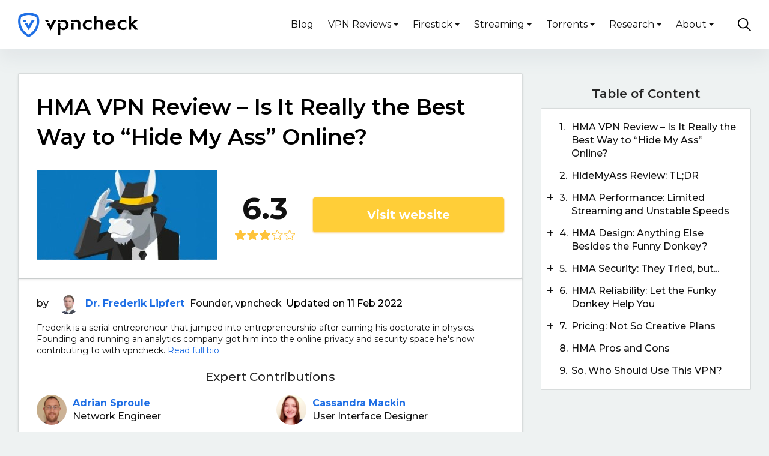

--- FILE ---
content_type: text/html; charset=UTF-8
request_url: https://www.vpncheck.org/reviews/hma-vpn/
body_size: 47187
content:
<!doctype html>
<html lang="en">
<head>
    <!--=== META TAGS ===-->
    <meta http-equiv="X-UA-Compatible" content="IE=edge,chrome=1">
    <meta charset="UTF-8" />
<script type="text/javascript">
/* <![CDATA[ */
 var gform;gform||(document.addEventListener("gform_main_scripts_loaded",function(){gform.scriptsLoaded=!0}),window.addEventListener("DOMContentLoaded",function(){gform.domLoaded=!0}),gform={domLoaded:!1,scriptsLoaded:!1,initializeOnLoaded:function(o){gform.domLoaded&&gform.scriptsLoaded?o():!gform.domLoaded&&gform.scriptsLoaded?window.addEventListener("DOMContentLoaded",o):document.addEventListener("gform_main_scripts_loaded",o)},hooks:{action:{},filter:{}},addAction:function(o,n,r,t){gform.addHook("action",o,n,r,t)},addFilter:function(o,n,r,t){gform.addHook("filter",o,n,r,t)},doAction:function(o){gform.doHook("action",o,arguments)},applyFilters:function(o){return gform.doHook("filter",o,arguments)},removeAction:function(o,n){gform.removeHook("action",o,n)},removeFilter:function(o,n,r){gform.removeHook("filter",o,n,r)},addHook:function(o,n,r,t,i){null==gform.hooks[o][n]&&(gform.hooks[o][n]=[]);var e=gform.hooks[o][n];null==i&&(i=n+"_"+e.length),gform.hooks[o][n].push({tag:i,callable:r,priority:t=null==t?10:t})},doHook:function(n,o,r){var t;if(r=Array.prototype.slice.call(r,1),null!=gform.hooks[n][o]&&((o=gform.hooks[n][o]).sort(function(o,n){return o.priority-n.priority}),o.forEach(function(o){"function"!=typeof(t=o.callable)&&(t=window[t]),"action"==n?t.apply(null,r):r[0]=t.apply(null,r)})),"filter"==n)return r[0]},removeHook:function(o,n,t,i){var r;null!=gform.hooks[o][n]&&(r=(r=gform.hooks[o][n]).filter(function(o,n,r){return!!(null!=i&&i!=o.tag||null!=t&&t!=o.priority)}),gform.hooks[o][n]=r)}}); 
/* ]]> */
</script>

    <meta name="viewport" content="width=device-width, initial-scale=1, maximum-scale=1">
     
    <!--=== LINK TAGS ===-->
    <link rel="alternate" type="application/rss+xml" title="vpncheck RSS2 Feed" href="https://www.vpncheck.org/feed/" />
    <link rel="pingback" href="https://www.vpncheck.org/xmlrpc.php" />
    <!--<title></title>-->
    <!--=== WP_HEAD() ===-->
    <!-- Google Fonts Links-->
    <link rel="preconnect" href="https://fonts.googleapis.com">
    <link rel="preconnect" href="https://fonts.gstatic.com" crossorigin>
    <link href="https://fonts.googleapis.com/css2?family=Montserrat:wght@300;400;500;600;700&display=swap" rel="stylesheet">

    <!--get user IP (don't move)-->
    <script>
        function getIP() {
            let apiKey = '4909bc00ebec42cc95593880ce366cfc';
            fetch('https://api.ipgeolocation.io/ipgeo?apiKey=' + apiKey)
                .then(response => response.json())
                .then(data => {
                    // console.log(JSON.stringify(data, null, 2))
                    document.querySelector('#user_IP').textContent = data['ip'];
                });
        }
    </script>
    <!-- AnyTrack Tracking Code -->
    <script>!function(e,t,n,s,a){(a=t.createElement(n)).async=!0,a.src="https://assets.anytrack.io/pU3Fbs3BAXmq.js",(t=t.getElementsByTagName(n)[0]).parentNode.insertBefore(a,t),e[s]=e[s]||function(){(e[s].q=e[s].q||[]).push(arguments)}}(window,document,"script","AnyTrack");</script>
    <!-- End AnyTrack Tracking Code -->
    <meta name='robots' content='index, follow, max-image-preview:large, max-snippet:-1, max-video-preview:-1' />

	<!-- This site is optimized with the Yoast SEO Premium plugin v21.6 (Yoast SEO v26.8) - https://yoast.com/product/yoast-seo-premium-wordpress/ -->
	<title>HMA VPN Review 2026: Can it Truly “Hide My Ass” Online?</title>
	<meta name="description" content="Hidemyass VPN review by experts. A subsidiary of AVG, a cybersecurity industry leader, HMA VPN is a decent home option but short on privacy &amp; security." />
	<link rel="canonical" href="https://www.vpncheck.org/reviews/hma-vpn/" />
	<meta property="og:locale" content="en_US" />
	<meta property="og:type" content="article" />
	<meta property="og:title" content="HMA VPN Review" />
	<meta property="og:url" content="https://www.vpncheck.org/reviews/hma-vpn/" />
	<meta property="og:site_name" content="vpncheck" />
	<meta property="article:modified_time" content="2022-02-11T06:56:14+00:00" />
	<meta property="og:image" content="https://www.vpncheck.org/wp-content/uploads/2021/10/hidemyass-vpn-review-featured-image.jpg" />
	<meta property="og:image:width" content="460" />
	<meta property="og:image:height" content="460" />
	<meta property="og:image:type" content="image/jpeg" />
	<meta name="twitter:card" content="summary_large_image" />
	<script type="application/ld+json" class="yoast-schema-graph">{"@context":"https://schema.org","@graph":[{"@type":"WebPage","@id":"https://www.vpncheck.org/reviews/hma-vpn/","url":"https://www.vpncheck.org/reviews/hma-vpn/","name":"HMA VPN Review 2026: Can it Truly “Hide My Ass” Online?","isPartOf":{"@id":"https://www.vpncheck.org/#website"},"primaryImageOfPage":{"@id":"https://www.vpncheck.org/reviews/hma-vpn/#primaryimage"},"image":{"@id":"https://www.vpncheck.org/reviews/hma-vpn/#primaryimage"},"thumbnailUrl":"/wp-content/uploads/2021/10/hidemyass-vpn-review-featured-image.jpg","datePublished":"2021-10-25T16:51:10+00:00","dateModified":"2022-02-11T06:56:14+00:00","description":"Hidemyass VPN review by experts. A subsidiary of AVG, a cybersecurity industry leader, HMA VPN is a decent home option but short on privacy & security.","breadcrumb":{"@id":"https://www.vpncheck.org/reviews/hma-vpn/#breadcrumb"},"inLanguage":"en-US","potentialAction":[{"@type":"ReadAction","target":["https://www.vpncheck.org/reviews/hma-vpn/"]}]},{"@type":"ImageObject","inLanguage":"en-US","@id":"https://www.vpncheck.org/reviews/hma-vpn/#primaryimage","url":"/wp-content/uploads/2021/10/hidemyass-vpn-review-featured-image.jpg","contentUrl":"/wp-content/uploads/2021/10/hidemyass-vpn-review-featured-image.jpg","width":460,"height":460,"caption":"hidemyass vpn review featured image"},{"@type":"BreadcrumbList","@id":"https://www.vpncheck.org/reviews/hma-vpn/#breadcrumb","itemListElement":[{"@type":"ListItem","position":1,"name":"Home","item":"https://www.vpncheck.org/"},{"@type":"ListItem","position":2,"name":"Reviews","item":"https://www.vpncheck.org/reviews/"},{"@type":"ListItem","position":3,"name":"HMA VPN Review"}]},{"@type":"WebSite","@id":"https://www.vpncheck.org/#website","url":"https://www.vpncheck.org/","name":"vpncheck","description":"VPN Reviews, Deals, Buying Advice by Experts","publisher":{"@id":"https://www.vpncheck.org/#organization"},"potentialAction":[{"@type":"SearchAction","target":{"@type":"EntryPoint","urlTemplate":"https://www.vpncheck.org/?s={search_term_string}"},"query-input":{"@type":"PropertyValueSpecification","valueRequired":true,"valueName":"search_term_string"}}],"inLanguage":"en-US"},{"@type":"Organization","@id":"https://www.vpncheck.org/#organization","name":"vpncheck","url":"https://www.vpncheck.org/","logo":{"@type":"ImageObject","inLanguage":"en-US","@id":"https://www.vpncheck.org/#/schema/logo/image/","url":"/wp-content/uploads/2021/07/vpncheck.png","contentUrl":"/wp-content/uploads/2021/07/vpncheck.png","width":512,"height":512,"caption":"vpncheck"},"image":{"@id":"https://www.vpncheck.org/#/schema/logo/image/"}}]}</script>
	<!-- / Yoast SEO Premium plugin. -->


<link rel='dns-prefetch' href='//www.vpncheck.org' />
<link rel='dns-prefetch' href='//www.google.com' />
<link rel='dns-prefetch' href='//ajax.googleapis.com' />
<link rel='dns-prefetch' href='//www.googletagmanager.com' />
<link rel="alternate" title="oEmbed (JSON)" type="application/json+oembed" href="https://www.vpncheck.org/wp-json/oembed/1.0/embed?url=https%3A%2F%2Fwww.vpncheck.org%2Freviews%2Fhma-vpn%2F" />
<link rel="alternate" title="oEmbed (XML)" type="text/xml+oembed" href="https://www.vpncheck.org/wp-json/oembed/1.0/embed?url=https%3A%2F%2Fwww.vpncheck.org%2Freviews%2Fhma-vpn%2F&#038;format=xml" />
<style id='wp-img-auto-sizes-contain-inline-css' type='text/css'>
img:is([sizes=auto i],[sizes^="auto," i]){contain-intrinsic-size:3000px 1500px}
/*# sourceURL=wp-img-auto-sizes-contain-inline-css */
</style>
<style id='wp-emoji-styles-inline-css' type='text/css'>

	img.wp-smiley, img.emoji {
		display: inline !important;
		border: none !important;
		box-shadow: none !important;
		height: 1em !important;
		width: 1em !important;
		margin: 0 0.07em !important;
		vertical-align: -0.1em !important;
		background: none !important;
		padding: 0 !important;
	}
/*# sourceURL=wp-emoji-styles-inline-css */
</style>
<style id='classic-theme-styles-inline-css' type='text/css'>
/*! This file is auto-generated */
.wp-block-button__link{color:#fff;background-color:#32373c;border-radius:9999px;box-shadow:none;text-decoration:none;padding:calc(.667em + 2px) calc(1.333em + 2px);font-size:1.125em}.wp-block-file__button{background:#32373c;color:#fff;text-decoration:none}
/*# sourceURL=/wp-includes/css/classic-themes.min.css */
</style>
<link rel='stylesheet' id='block-styles-css-css' href='https://www.vpncheck.org/wp-content/plugins/custom-gutenberg-styles/block-styles.css?ver=6.9' type='text/css' media='all' />
<link rel='stylesheet' id='contact-form-7-css' href='https://www.vpncheck.org/wp-content/plugins/contact-form-7/includes/css/styles.css?ver=6.1.4' type='text/css' media='all' />
<link rel='stylesheet' id='theme.css-css' href='https://www.vpncheck.org/wp-content/plugins/popup-builder/public/css/theme.css?ver=4.4.2' type='text/css' media='all' />
<link rel='stylesheet' id='borlabs-cookie-custom-css' href='https://www.vpncheck.org/wp-content/cache/borlabs-cookie/1/borlabs-cookie-1-en.css?ver=3.3.23-47' type='text/css' media='all' />
<link rel='stylesheet' id='tablepress-default-css' href='https://www.vpncheck.org/wp-content/plugins/tablepress/css/build/default.css?ver=2.0.4' type='text/css' media='all' />
<script type="text/javascript" src="https://ajax.googleapis.com/ajax/libs/jquery/3.4.1/jquery.min.js?ver=6.9" id="jquery-js"></script>
<script type="text/javascript" id="Popup.js-js-before">
/* <![CDATA[ */
var sgpbPublicUrl = "https:\/\/www.vpncheck.org\/wp-content\/plugins\/popup-builder\/public\/";
var SGPB_JS_LOCALIZATION = {"imageSupportAlertMessage":"Only image files supported","pdfSupportAlertMessage":"Only pdf files supported","areYouSure":"Are you sure?","addButtonSpinner":"L","audioSupportAlertMessage":"Only audio files supported (e.g.: mp3, wav, m4a, ogg)","publishPopupBeforeElementor":"Please, publish the popup before starting to use Elementor with it!","publishPopupBeforeDivi":"Please, publish the popup before starting to use Divi Builder with it!","closeButtonAltText":"Close"};
//# sourceURL=Popup.js-js-before
/* ]]> */
</script>
<script type="text/javascript" src="https://www.vpncheck.org/wp-content/plugins/popup-builder/public/js/Popup.js?ver=4.4.2" id="Popup.js-js"></script>
<script type="text/javascript" src="https://www.vpncheck.org/wp-content/plugins/popup-builder/public/js/PopupConfig.js?ver=4.4.2" id="PopupConfig.js-js"></script>
<script type="text/javascript" id="PopupBuilder.js-js-before">
/* <![CDATA[ */
var SGPB_POPUP_PARAMS = {"popupTypeAgeRestriction":"ageRestriction","defaultThemeImages":{"1":"https:\/\/www.vpncheck.org\/wp-content\/plugins\/popup-builder\/public\/img\/theme_1\/close.png","2":"https:\/\/www.vpncheck.org\/wp-content\/plugins\/popup-builder\/public\/img\/theme_2\/close.png","3":"https:\/\/www.vpncheck.org\/wp-content\/plugins\/popup-builder\/public\/img\/theme_3\/close.png","5":"https:\/\/www.vpncheck.org\/wp-content\/plugins\/popup-builder\/public\/img\/theme_5\/close.png","6":"https:\/\/www.vpncheck.org\/wp-content\/plugins\/popup-builder\/public\/img\/theme_6\/close.png"},"homePageUrl":"https:\/\/www.vpncheck.org\/","isPreview":false,"convertedIdsReverse":[],"dontShowPopupExpireTime":365,"conditionalJsClasses":[],"disableAnalyticsGeneral":false};
var SGPB_JS_PACKAGES = {"packages":{"current":1,"free":1,"silver":2,"gold":3,"platinum":4},"extensions":{"geo-targeting":false,"advanced-closing":false}};
var SGPB_JS_PARAMS = {"ajaxUrl":"https:\/\/www.vpncheck.org\/wp-admin\/admin-ajax.php","nonce":"c1f5ec3104"};
//# sourceURL=PopupBuilder.js-js-before
/* ]]> */
</script>
<script type="text/javascript" src="https://www.vpncheck.org/wp-content/plugins/popup-builder/public/js/PopupBuilder.js?ver=4.4.2" id="PopupBuilder.js-js"></script>
<script type="text/javascript" src="https://www.vpncheck.org/wp-content/plugins/popupbuilder-exit-intent/public/javascript/ExitIntent.js?ver=4.4.2" id="ExitIntent.js-js"></script>
<script type="text/javascript" src="https://www.vpncheck.org/wp-content/plugins/popupbuilder-analytics/public/js/AnalyticsApi.js?ver=4.4.2" id="AnalyticsApi.js-js"></script>
<script type="text/javascript" id="Analytics.js-js-before">
/* <![CDATA[ */
var SGPB_ANALYTICS_PARAMS = {"nonce":"c1f5ec3104","ajaxUrl":"https:\/\/www.vpncheck.org\/wp-admin\/admin-ajax.php","isPreview":false};
//# sourceURL=Analytics.js-js-before
/* ]]> */
</script>
<script type="text/javascript" src="https://www.vpncheck.org/wp-content/plugins/popupbuilder-analytics/public/js/Analytics.js?ver=4.4.2" id="Analytics.js-js"></script>
<script data-no-optimize="1" data-no-minify="1" data-cfasync="false" type="text/javascript" src="https://www.vpncheck.org/wp-content/cache/borlabs-cookie/1/borlabs-cookie-config-en.json.js?ver=3.3.23-50" id="borlabs-cookie-config-js"></script>
<script data-no-optimize="1" data-no-minify="1" data-cfasync="false" type="text/javascript" src="https://www.vpncheck.org/wp-content/plugins/borlabs-cookie/assets/javascript/borlabs-cookie-prioritize.min.js?ver=3.3.23" id="borlabs-cookie-prioritize-js"></script>
<script type="text/javascript" src="https://www.vpncheck.org/wp-content/themes/review-vpn/js/custom.js?ver=6.9" id="custom_js-js"></script>
<script data-borlabs-cookie-script-blocker-handle="google_gtagjs" data-borlabs-cookie-script-blocker-id="site-kit-analytics" type="text/template" data-borlabs-cookie-script-blocker-src="https://www.googletagmanager.com/gtag/js?id=G-CMCNRDSTTN" id="google_gtagjs-js"></script><script data-borlabs-cookie-script-blocker-handle="google_gtagjs" data-borlabs-cookie-script-blocker-id="site-kit-analytics" type="text/template" id="google_gtagjs-js-after">
/* <![CDATA[ */
window.dataLayer = window.dataLayer || [];function gtag(){dataLayer.push(arguments);}
gtag("set","linker",{"domains":["www.vpncheck.org"]});
gtag("js", new Date());
gtag("set", "developer_id.dZTNiMT", true);
gtag("config", "G-CMCNRDSTTN");
//# sourceURL=google_gtagjs-js-after
/* ]]> */
</script><link rel="https://api.w.org/" href="https://www.vpncheck.org/wp-json/" /><link rel="EditURI" type="application/rsd+xml" title="RSD" href="https://www.vpncheck.org/xmlrpc.php?rsd" />
<link rel='shortlink' href='https://www.vpncheck.org/?p=2240' />
<meta name="generator" content="Site Kit by Google 1.170.0" />		<script>
			document.documentElement.className = document.documentElement.className.replace( 'no-js', 'js' );
		</script>
				<style>
			.no-js img.lazyload { display: none; }
			figure.wp-block-image img.lazyloading { min-width: 150px; }
							.lazyload, .lazyloading { opacity: 0; }
				.lazyloaded {
					opacity: 1;
					transition: opacity 400ms;
					transition-delay: 0ms;
				}
					</style>
		<script data-borlabs-cookie-script-blocker-ignore>
if ('0' === '1' && ('0' === '1' || '1' === '1')) {
    window['gtag_enable_tcf_support'] = true;
}
window.dataLayer = window.dataLayer || [];
if (typeof gtag !== 'function') {
    function gtag() {
        dataLayer.push(arguments);
    }
}
gtag('set', 'developer_id.dYjRjMm', true);
if ('0' === '1' || '1' === '1') {
    if (window.BorlabsCookieGoogleConsentModeDefaultSet !== true) {
        let getCookieValue = function (name) {
            return document.cookie.match('(^|;)\\s*' + name + '\\s*=\\s*([^;]+)')?.pop() || '';
        };
        let cookieValue = getCookieValue('borlabs-cookie-gcs');
        let consentsFromCookie = {};
        if (cookieValue !== '') {
            consentsFromCookie = JSON.parse(decodeURIComponent(cookieValue));
        }
        let defaultValues = {
            'ad_storage': 'denied',
            'ad_user_data': 'denied',
            'ad_personalization': 'denied',
            'analytics_storage': 'denied',
            'functionality_storage': 'denied',
            'personalization_storage': 'denied',
            'security_storage': 'denied',
            'wait_for_update': 500,
        };
        gtag('consent', 'default', { ...defaultValues, ...consentsFromCookie });
    }
    window.BorlabsCookieGoogleConsentModeDefaultSet = true;
    let borlabsCookieConsentChangeHandler = function () {
        window.dataLayer = window.dataLayer || [];
        if (typeof gtag !== 'function') { function gtag(){dataLayer.push(arguments);} }

        let getCookieValue = function (name) {
            return document.cookie.match('(^|;)\\s*' + name + '\\s*=\\s*([^;]+)')?.pop() || '';
        };
        let cookieValue = getCookieValue('borlabs-cookie-gcs');
        let consentsFromCookie = {};
        if (cookieValue !== '') {
            consentsFromCookie = JSON.parse(decodeURIComponent(cookieValue));
        }

        consentsFromCookie.analytics_storage = BorlabsCookie.Consents.hasConsent('google-analytics') ? 'granted' : 'denied';

        BorlabsCookie.CookieLibrary.setCookie(
            'borlabs-cookie-gcs',
            JSON.stringify(consentsFromCookie),
            BorlabsCookie.Settings.automaticCookieDomainAndPath.value ? '' : BorlabsCookie.Settings.cookieDomain.value,
            BorlabsCookie.Settings.cookiePath.value,
            BorlabsCookie.Cookie.getPluginCookie().expires,
            BorlabsCookie.Settings.cookieSecure.value,
            BorlabsCookie.Settings.cookieSameSite.value
        );
    }
    document.addEventListener('borlabs-cookie-consent-saved', borlabsCookieConsentChangeHandler);
    document.addEventListener('borlabs-cookie-handle-unblock', borlabsCookieConsentChangeHandler);
}
if ('0' === '1') {
    gtag("js", new Date());
    gtag("config", "G-W8F9Q50WP4", {"anonymize_ip": true});

    (function (w, d, s, i) {
        var f = d.getElementsByTagName(s)[0],
            j = d.createElement(s);
        j.async = true;
        j.src =
            "https://www.googletagmanager.com/gtag/js?id=" + i;
        f.parentNode.insertBefore(j, f);
    })(window, document, "script", "G-W8F9Q50WP4");
}
</script><script data-no-optimize="1" data-no-minify="1" data-cfasync="false" data-borlabs-cookie-script-blocker-ignore>
if ('{{ iab-tcf-enabled }}' === '1' && ('0' === '1' || '1' === '1')) {
    window['gtag_enable_tcf_support'] = true;
}
window.dataLayer = window.dataLayer || [];
if (typeof gtag !== 'function') {
    function gtag() {
        dataLayer.push(arguments);
    }
}
gtag('set', 'developer_id.dYjRjMm', true);
if ('0' === '1' || '1' === '1') {
    if (window.BorlabsCookieGoogleConsentModeDefaultSet !== true) {
        let getCookieValue = function (name) {
            return document.cookie.match('(^|;)\\s*' + name + '\\s*=\\s*([^;]+)')?.pop() || '';
        };
        let cookieValue = getCookieValue('borlabs-cookie-gcs');
        let consentsFromCookie = {};
        if (cookieValue !== '') {
            consentsFromCookie = JSON.parse(decodeURIComponent(cookieValue));
        }
        let defaultValues = {
            'ad_storage': 'denied',
            'ad_user_data': 'denied',
            'ad_personalization': 'denied',
            'analytics_storage': 'denied',
            'functionality_storage': 'denied',
            'personalization_storage': 'denied',
            'security_storage': 'denied',
            'wait_for_update': 500,
        };
        gtag('consent', 'default', { ...defaultValues, ...consentsFromCookie });
    }
    window.BorlabsCookieGoogleConsentModeDefaultSet = true;
    let borlabsCookieConsentChangeHandler = function () {
        window.dataLayer = window.dataLayer || [];
        if (typeof gtag !== 'function') { function gtag(){dataLayer.push(arguments);} }

        let getCookieValue = function (name) {
            return document.cookie.match('(^|;)\\s*' + name + '\\s*=\\s*([^;]+)')?.pop() || '';
        };
        let cookieValue = getCookieValue('borlabs-cookie-gcs');
        let consentsFromCookie = {};
        if (cookieValue !== '') {
            consentsFromCookie = JSON.parse(decodeURIComponent(cookieValue));
        }

        consentsFromCookie.analytics_storage = BorlabsCookie.Consents.hasConsent('google-analytics-site-kit') ? 'granted' : 'denied';

        BorlabsCookie.CookieLibrary.setCookie(
            'borlabs-cookie-gcs',
            JSON.stringify(consentsFromCookie),
            BorlabsCookie.Settings.automaticCookieDomainAndPath.value ? '' : BorlabsCookie.Settings.cookieDomain.value,
            BorlabsCookie.Settings.cookiePath.value,
            BorlabsCookie.Cookie.getPluginCookie().expires,
            BorlabsCookie.Settings.cookieSecure.value,
            BorlabsCookie.Settings.cookieSameSite.value
        );
    }
    document.addEventListener('borlabs-cookie-consent-saved', borlabsCookieConsentChangeHandler);
    document.addEventListener('borlabs-cookie-handle-unblock', borlabsCookieConsentChangeHandler);
}
if ('0' === '1') {
    document.addEventListener('borlabs-cookie-after-init', function () {
		window.BorlabsCookie.Unblock.unblockScriptBlockerId('site-kit-analytics');
	});
}
</script><link rel="icon" href="/wp-content/uploads/2021/07/cropped-vpncheck-32x32.png" sizes="32x32" />
<link rel="icon" href="/wp-content/uploads/2021/07/cropped-vpncheck-192x192.png" sizes="192x192" />
<link rel="apple-touch-icon" href="/wp-content/uploads/2021/07/cropped-vpncheck-180x180.png" />
<meta name="msapplication-TileImage" content="/wp-content/uploads/2021/07/cropped-vpncheck-270x270.png" />
<style id='global-styles-inline-css' type='text/css'>
:root{--wp--preset--aspect-ratio--square: 1;--wp--preset--aspect-ratio--4-3: 4/3;--wp--preset--aspect-ratio--3-4: 3/4;--wp--preset--aspect-ratio--3-2: 3/2;--wp--preset--aspect-ratio--2-3: 2/3;--wp--preset--aspect-ratio--16-9: 16/9;--wp--preset--aspect-ratio--9-16: 9/16;--wp--preset--color--black: #000000;--wp--preset--color--cyan-bluish-gray: #abb8c3;--wp--preset--color--white: #ffffff;--wp--preset--color--pale-pink: #f78da7;--wp--preset--color--vivid-red: #cf2e2e;--wp--preset--color--luminous-vivid-orange: #ff6900;--wp--preset--color--luminous-vivid-amber: #fcb900;--wp--preset--color--light-green-cyan: #7bdcb5;--wp--preset--color--vivid-green-cyan: #00d084;--wp--preset--color--pale-cyan-blue: #8ed1fc;--wp--preset--color--vivid-cyan-blue: #0693e3;--wp--preset--color--vivid-purple: #9b51e0;--wp--preset--gradient--vivid-cyan-blue-to-vivid-purple: linear-gradient(135deg,rgb(6,147,227) 0%,rgb(155,81,224) 100%);--wp--preset--gradient--light-green-cyan-to-vivid-green-cyan: linear-gradient(135deg,rgb(122,220,180) 0%,rgb(0,208,130) 100%);--wp--preset--gradient--luminous-vivid-amber-to-luminous-vivid-orange: linear-gradient(135deg,rgb(252,185,0) 0%,rgb(255,105,0) 100%);--wp--preset--gradient--luminous-vivid-orange-to-vivid-red: linear-gradient(135deg,rgb(255,105,0) 0%,rgb(207,46,46) 100%);--wp--preset--gradient--very-light-gray-to-cyan-bluish-gray: linear-gradient(135deg,rgb(238,238,238) 0%,rgb(169,184,195) 100%);--wp--preset--gradient--cool-to-warm-spectrum: linear-gradient(135deg,rgb(74,234,220) 0%,rgb(151,120,209) 20%,rgb(207,42,186) 40%,rgb(238,44,130) 60%,rgb(251,105,98) 80%,rgb(254,248,76) 100%);--wp--preset--gradient--blush-light-purple: linear-gradient(135deg,rgb(255,206,236) 0%,rgb(152,150,240) 100%);--wp--preset--gradient--blush-bordeaux: linear-gradient(135deg,rgb(254,205,165) 0%,rgb(254,45,45) 50%,rgb(107,0,62) 100%);--wp--preset--gradient--luminous-dusk: linear-gradient(135deg,rgb(255,203,112) 0%,rgb(199,81,192) 50%,rgb(65,88,208) 100%);--wp--preset--gradient--pale-ocean: linear-gradient(135deg,rgb(255,245,203) 0%,rgb(182,227,212) 50%,rgb(51,167,181) 100%);--wp--preset--gradient--electric-grass: linear-gradient(135deg,rgb(202,248,128) 0%,rgb(113,206,126) 100%);--wp--preset--gradient--midnight: linear-gradient(135deg,rgb(2,3,129) 0%,rgb(40,116,252) 100%);--wp--preset--font-size--small: 13px;--wp--preset--font-size--medium: 20px;--wp--preset--font-size--large: 36px;--wp--preset--font-size--x-large: 42px;--wp--preset--spacing--20: 0.44rem;--wp--preset--spacing--30: 0.67rem;--wp--preset--spacing--40: 1rem;--wp--preset--spacing--50: 1.5rem;--wp--preset--spacing--60: 2.25rem;--wp--preset--spacing--70: 3.38rem;--wp--preset--spacing--80: 5.06rem;--wp--preset--shadow--natural: 6px 6px 9px rgba(0, 0, 0, 0.2);--wp--preset--shadow--deep: 12px 12px 50px rgba(0, 0, 0, 0.4);--wp--preset--shadow--sharp: 6px 6px 0px rgba(0, 0, 0, 0.2);--wp--preset--shadow--outlined: 6px 6px 0px -3px rgb(255, 255, 255), 6px 6px rgb(0, 0, 0);--wp--preset--shadow--crisp: 6px 6px 0px rgb(0, 0, 0);}:where(.is-layout-flex){gap: 0.5em;}:where(.is-layout-grid){gap: 0.5em;}body .is-layout-flex{display: flex;}.is-layout-flex{flex-wrap: wrap;align-items: center;}.is-layout-flex > :is(*, div){margin: 0;}body .is-layout-grid{display: grid;}.is-layout-grid > :is(*, div){margin: 0;}:where(.wp-block-columns.is-layout-flex){gap: 2em;}:where(.wp-block-columns.is-layout-grid){gap: 2em;}:where(.wp-block-post-template.is-layout-flex){gap: 1.25em;}:where(.wp-block-post-template.is-layout-grid){gap: 1.25em;}.has-black-color{color: var(--wp--preset--color--black) !important;}.has-cyan-bluish-gray-color{color: var(--wp--preset--color--cyan-bluish-gray) !important;}.has-white-color{color: var(--wp--preset--color--white) !important;}.has-pale-pink-color{color: var(--wp--preset--color--pale-pink) !important;}.has-vivid-red-color{color: var(--wp--preset--color--vivid-red) !important;}.has-luminous-vivid-orange-color{color: var(--wp--preset--color--luminous-vivid-orange) !important;}.has-luminous-vivid-amber-color{color: var(--wp--preset--color--luminous-vivid-amber) !important;}.has-light-green-cyan-color{color: var(--wp--preset--color--light-green-cyan) !important;}.has-vivid-green-cyan-color{color: var(--wp--preset--color--vivid-green-cyan) !important;}.has-pale-cyan-blue-color{color: var(--wp--preset--color--pale-cyan-blue) !important;}.has-vivid-cyan-blue-color{color: var(--wp--preset--color--vivid-cyan-blue) !important;}.has-vivid-purple-color{color: var(--wp--preset--color--vivid-purple) !important;}.has-black-background-color{background-color: var(--wp--preset--color--black) !important;}.has-cyan-bluish-gray-background-color{background-color: var(--wp--preset--color--cyan-bluish-gray) !important;}.has-white-background-color{background-color: var(--wp--preset--color--white) !important;}.has-pale-pink-background-color{background-color: var(--wp--preset--color--pale-pink) !important;}.has-vivid-red-background-color{background-color: var(--wp--preset--color--vivid-red) !important;}.has-luminous-vivid-orange-background-color{background-color: var(--wp--preset--color--luminous-vivid-orange) !important;}.has-luminous-vivid-amber-background-color{background-color: var(--wp--preset--color--luminous-vivid-amber) !important;}.has-light-green-cyan-background-color{background-color: var(--wp--preset--color--light-green-cyan) !important;}.has-vivid-green-cyan-background-color{background-color: var(--wp--preset--color--vivid-green-cyan) !important;}.has-pale-cyan-blue-background-color{background-color: var(--wp--preset--color--pale-cyan-blue) !important;}.has-vivid-cyan-blue-background-color{background-color: var(--wp--preset--color--vivid-cyan-blue) !important;}.has-vivid-purple-background-color{background-color: var(--wp--preset--color--vivid-purple) !important;}.has-black-border-color{border-color: var(--wp--preset--color--black) !important;}.has-cyan-bluish-gray-border-color{border-color: var(--wp--preset--color--cyan-bluish-gray) !important;}.has-white-border-color{border-color: var(--wp--preset--color--white) !important;}.has-pale-pink-border-color{border-color: var(--wp--preset--color--pale-pink) !important;}.has-vivid-red-border-color{border-color: var(--wp--preset--color--vivid-red) !important;}.has-luminous-vivid-orange-border-color{border-color: var(--wp--preset--color--luminous-vivid-orange) !important;}.has-luminous-vivid-amber-border-color{border-color: var(--wp--preset--color--luminous-vivid-amber) !important;}.has-light-green-cyan-border-color{border-color: var(--wp--preset--color--light-green-cyan) !important;}.has-vivid-green-cyan-border-color{border-color: var(--wp--preset--color--vivid-green-cyan) !important;}.has-pale-cyan-blue-border-color{border-color: var(--wp--preset--color--pale-cyan-blue) !important;}.has-vivid-cyan-blue-border-color{border-color: var(--wp--preset--color--vivid-cyan-blue) !important;}.has-vivid-purple-border-color{border-color: var(--wp--preset--color--vivid-purple) !important;}.has-vivid-cyan-blue-to-vivid-purple-gradient-background{background: var(--wp--preset--gradient--vivid-cyan-blue-to-vivid-purple) !important;}.has-light-green-cyan-to-vivid-green-cyan-gradient-background{background: var(--wp--preset--gradient--light-green-cyan-to-vivid-green-cyan) !important;}.has-luminous-vivid-amber-to-luminous-vivid-orange-gradient-background{background: var(--wp--preset--gradient--luminous-vivid-amber-to-luminous-vivid-orange) !important;}.has-luminous-vivid-orange-to-vivid-red-gradient-background{background: var(--wp--preset--gradient--luminous-vivid-orange-to-vivid-red) !important;}.has-very-light-gray-to-cyan-bluish-gray-gradient-background{background: var(--wp--preset--gradient--very-light-gray-to-cyan-bluish-gray) !important;}.has-cool-to-warm-spectrum-gradient-background{background: var(--wp--preset--gradient--cool-to-warm-spectrum) !important;}.has-blush-light-purple-gradient-background{background: var(--wp--preset--gradient--blush-light-purple) !important;}.has-blush-bordeaux-gradient-background{background: var(--wp--preset--gradient--blush-bordeaux) !important;}.has-luminous-dusk-gradient-background{background: var(--wp--preset--gradient--luminous-dusk) !important;}.has-pale-ocean-gradient-background{background: var(--wp--preset--gradient--pale-ocean) !important;}.has-electric-grass-gradient-background{background: var(--wp--preset--gradient--electric-grass) !important;}.has-midnight-gradient-background{background: var(--wp--preset--gradient--midnight) !important;}.has-small-font-size{font-size: var(--wp--preset--font-size--small) !important;}.has-medium-font-size{font-size: var(--wp--preset--font-size--medium) !important;}.has-large-font-size{font-size: var(--wp--preset--font-size--large) !important;}.has-x-large-font-size{font-size: var(--wp--preset--font-size--x-large) !important;}
/*# sourceURL=global-styles-inline-css */
</style>
<link rel='stylesheet' id='gform_basic-css' href='https://www.vpncheck.org/wp-content/plugins/gravityforms/assets/css/dist/basic.min.css?ver=2.7.17' type='text/css' media='all' />
<link rel='stylesheet' id='gform_theme_components-css' href='https://www.vpncheck.org/wp-content/plugins/gravityforms/assets/css/dist/theme-components.min.css?ver=2.7.17' type='text/css' media='all' />
<link rel='stylesheet' id='gform_theme_ie11-css' href='https://www.vpncheck.org/wp-content/plugins/gravityforms/assets/css/dist/theme-ie11.min.css?ver=2.7.17' type='text/css' media='all' />
<link rel='stylesheet' id='gform_theme-css' href='https://www.vpncheck.org/wp-content/plugins/gravityforms/assets/css/dist/theme.min.css?ver=2.7.17' type='text/css' media='all' />
</head>
<body class="wp-singular reviews-template-default single single-reviews postid-2240 wp-theme-review-vpn">

    <style>
/*Start Settings*/
:root {
    --main_color: #1f6fe5;
    --true_hover: #242867;
    --second_color: #1C1C22;
    --hover_color: #ffce38;
    --second_hover_color: #fff;
    --title_color: #000;
    --text_color: #111;

    --body_font: 'Montserrat';
}
body{
    font: 400 16px/1.4 var(--body_font);
    color: var(--text_color);
    margin: 0;
    background: #EEF2F2;
}
.container{
    width: 100%;
    padding: 0 5px;
    margin: 0 auto;
    max-width: 1230px;
}
h1 {
    font: 600 36px/1.4 var(--body_font);
    color: var(--title_color);
    margin: 0 0 16px;
}
h2 {
    font: 600 30px/1.4 var(--body_font);
    color: var(--title_color);
    margin: 24px 0 16px;
}
h3 {
    font: 600 24px/1.4 var(--body_font);
    color: #262626;
    margin: 20px 0 16px;
}
h4 {
    font: 600 20px/1.4 var(--body_font);
    color: #4C4C4C;
    font-weight: 700;
    margin: 16px 0;
}
h5 {
    font: 600 18px/1.4 var(--body_font);
    color: var(--title_color);
}
h6 {
    font: 600 16px/1.4 var(--body_font);
    color: var(--title_color);
}
p{
    margin: 0 0 16px
}
.button_basic{
    display: inline-block;
    padding: 10px 18px;
    font: 16px sans-serif;
    background-color: var(--main_color);
    color: #fff;
    border-radius: 60px;
}
a {
    font-size: inherit;
    color: inherit;
}
a,
a:hover, 
a:focus{
    text-decoration: none;
}
ul, 
ol{
    list-style-position: inside;
}

.sidebar ul, .sidebar ol {
    padding-left: 0px;
}
header ul,
header ol,
footer ul, 
footer ol{
    padding: 0;
    margin: 0;
}
header ul,
footer ul{
    list-style: none;
}
/*End Start Settings*/

/*Standart Settings*/
*, 
:after, 
:before{
    box-sizing: border-box;
    margin: 0;
    padding: 0;
}
body > .content{
    min-height: 650px;
    width: 100%;
    clear: both;
}
.customClear:before, 
.customClear:after{
    content:"";
    display:block;
    height:0;
    overflow:hidden;    
    clear:both;
}
a, 
button, 
input[type="submit"], 
a img{
    transition:all 0.3s linear;
}
input:not([type="checkbox"]), 
select{
    -moz-appearance: none;
    -webkit-appearance: none;    
}
iframe, 
img{
    max-width: 100%;
}
img{
    vertical-align: middle;
}
a img{
    border: none;
}
input, 
textarea, 
select{
    border-radius: 0;
    border: none;
    box-shadow: none;
}
input::placeholder,
textarea::placeholder {
    font-family: inherit;
    font-size: inherit;
    font-weight: 500;
    opacity: 1;
    color: #7D7D7D;
}
.caret {
    display: inline-block;
    width: 0;
    height: 0;
    margin-left: 4px;
    vertical-align: middle;
    border-top: 4px solid;
    border-right: 4px solid transparent;
    border-left: 4px solid transparent;
}
.logo:hover img{
    opacity: 0.7;
}
/*End Standart Settings*/

/* Header Styles */
header{
    position: relative;
    width: 100%;
    z-index: 999;
    background: #fff;
    box-shadow: 0 15px 30px 0 rgb(119 123 146 / 10%);
}
header .container{
    display: flex;
    align-items: center;
    justify-content: flex-end;
    padding-top: 20px;
    padding-bottom: 20px;
}
header .logo {
    margin-right: auto;
}
header nav li{
    position: relative;
}
header nav li a{
    white-space: nowrap;
    padding: 10px;
    display: flex;
    align-items: center;
    position: relative;  
}
header nav li a:hover{
    color: var(--title_color);
}
header nav .menu-header-menu-container > ul > li{
    display: inline-block;
}
header nav .menu-header-menu-container > ul > li > a{
    text-transform: capitalize;
}
header nav .menu-item-has-children .sub-menu{
    position: absolute;
    top: 100%;
    display: none;
    min-width: 100%;
    left: 0;
    padding-top: 0px;
}
header nav .menu-item-has-children .sub-menu li{
    width: auto;
    min-width: 100%;
}
header nav .menu-item-has-children .sub-menu li a{
    padding: 10px 15px;
    display: block;
    text-align: left;
    background: var(--title_color);
    color: #fff;
    margin-top: 0;
}
header nav .menu-item-has-children .sub-menu .sub-menu{
    top: 0;
    left: 100%;
}
header nav .menu-item-has-children .sub-menu .caret{
    margin-left: 4px;
}
.openMenu{
    display: block!important;
}
/*sticky header*/
.fixing{
    top: -70px;
    transition: top 0.3s
}
.fixing.activated{
    position: fixed;
    width: 100%;
    left: 0;
    background: #fff;
    box-shadow: 0 5px 10px rgba(0,0,0,.16)
}
.fixing.activated .container{
    padding-top: 10px;
    padding-bottom: 10px;
}
/*end sticky header*/
/*mobile menu*/
.mobileMenu{
    display: none;
    cursor: pointer;
    height: 38px;
    padding: 10px 12px;
    margin-right: 10px;
    width: 50px;
}
.iconAnime{
    position: relative;
    height: 100%;
    width: 100%;
}
.iconAnime span{
    height: 3px;
    width: 100%;
    border-radius: 3px;
    background: #111;
    position: absolute;
    left: 0;
}
.iconAnime span:first-child{
    top: 0;
    transition: all 0.25s;
}
.iconAnime span:nth-child(2){
    top: calc(50% - 2px);
    transition: all 0.25s;
}
.iconAnime span:last-child{
    bottom: 0;
    transition: all 0.25s;
}
.mobileMenuOpen .iconAnime span:first-child{
    top: calc(50% - 2px);
    transform: rotate(225deg);
}
.mobileMenuOpen .iconAnime span:nth-child(2){
    top: calc(50% - 2px);
    display:none;
}
.mobileMenuOpen .iconAnime span:last-child{
    top: 7px;
    transform: rotate(135deg);
}
.menu-item-has-children .thereCaret.active svg {
    transform: rotate(90deg);
}
.menu-item-has-children .thereCaret{
    position: absolute;
    top: 10px;
    right: 20px;
    cursor: pointer;
    display: block;
    z-index: 2;
}
.thereCaret svg{
    transition: 0.3s;
    display: block;
}
/*end mobile menu*/
header nav {
    margin-right: 30px;
}
header .search_icon_box {
    position: relative;
}
header .search_icon_box svg {
    display: block;
    cursor: pointer;
}
header .search_field_wrap {
    display: none;
    position: absolute;
    top: 100%;
    right: -15px;
    width: 450px;
    max-width: 100vw;
    margin-top: 20px;
    padding: 20px;
    background: #fff;
    box-shadow: 0 2px 5px rgb(0 0 0 / 15%);
}
header .search_field_wrap form {
    display: flex;
}
header .search_field_wrap .search-field {
    display: block;
    width: calc(100% - 44px);
    height: 44px;
    padding: 15px;
    border: 2px solid var(--title_color);
    border-right: 0;
    font-family: inherit;
    font-size: inherit;
    outline: none;
}
header .search_field_wrap .submit-area {
    position: relative;
    width: 44px;
    height: 44px;
    cursor: pointer;
}
header .search_field_wrap .search-icon {
    display: flex;
    justify-content: center;
    align-items: center;
    width: 100%;
    height: 100%;
    background: var(--title_color);
    padding: 5px;
    transition: .4s;
}
header .search_field_wrap .submit-area:hover .search-icon {
    background: var(--main_color);
}
header .search_field_wrap .submit-field {
    position: absolute;
    top: 0;
    left: 0;
    width: 100%;
    height: 100%;
    opacity: 0;
    cursor: pointer;
}
/*End Header Styles*/

/*Responsivness*//*Responsivness*//*Responsivness*/
@media(min-width:1025px){
    .menu-item-has-children ul li a:hover{
        background: var(--main_color)!important;
    }
}

@media(max-width:1024px){  
    header nav {
        padding: 0;
        margin-top: 0;
        background: var(--title_color);
        overflow: auto;
    }
    header nav li{
        display: block!important;
        text-align: left;
    }
    header nav li a {
        padding: 10px 15px;
        margin-top: 0;
        color: #fff!important;
        background: none!important;
        display: block;
    }
    header nav li a:after {
        display: none;
    }
    .mobileMenu{
        display: block;
    }
    .fixing nav{
        display: none;
        position: absolute;
        top: 100%;
        left: 0;
        width: 100%;
    }  
    .menu-item-has-children ul li a{
        padding: 5px 15px;
    }
    .header-nav .menu-header-menu-container > ul > li{
        margin-right: 0!important;
    }
    .header-nav .menu-header-menu-container > ul > li > a{
        text-transform: uppercase;
        padding: 10px 15px!important;
    }
    .sub-menu{
        padding-left: 20px!important;
    }
    .sub-menu, 
    .sub-menu .sub-menu{
        position: static!important;
    }    
}

@media(max-width:600px){
    .fixing.activated{
        top:0!important;
    }
    header .logo {
        max-width: 130px;
    }
    .attention-box .wp-block-group__inner-container {
        padding: 0px;
    }
}

/* Img Styles */
figure figcaption {
    text-align: center;
}
.wp-block-image .aligncenter {
    padding-bottom: 10px;
}
figure.aligncenter img {
    display: block; 
    margin-left: auto;
    margin-right: auto;
}
.logo img {
    width: 100%;
    height: auto;
}
</style>    <header>
        <div class="fixing">
            <div class="container">
                <div class="logo">
                    <a href="/">
                        <img width="200" height="41"  title="" alt="logo" data-src="https://www.vpncheck.org/wp-content/themes/review-vpn/images/vpncheck.png" class="lazyload" src="[data-uri]" /><noscript><img width="200" height="41" src="https://www.vpncheck.org/wp-content/themes/review-vpn/images/vpncheck.png" title="" alt="logo"/></noscript>
                    </a>                    
                </div>
                <nav>
                    <div class="menu-header-menu-container"><ul><li id="menu-item-1018" class="menu-item menu-item-type-post_type menu-item-object-page current_page_parent menu-item-1018"><a href="https://www.vpncheck.org/blog/">Blog</a></li>
<li id="menu-item-21" class="menu-item menu-item-type-custom menu-item-object-custom current-menu-ancestor current-menu-parent menu-item-has-children menu-item-21"><a>VPN Reviews</a>
<ul class="sub-menu">
	<li id="menu-item-28" class="menu-item menu-item-type-custom menu-item-object-custom menu-item-28"><a href="https://www.vpncheck.org/reviews/expressvpn/">ExpressVPN Review</a></li>
	<li id="menu-item-29" class="menu-item menu-item-type-custom menu-item-object-custom menu-item-29"><a href="https://www.vpncheck.org/reviews/nordvpn/">NordVPN Review</a></li>
	<li id="menu-item-30" class="menu-item menu-item-type-custom menu-item-object-custom menu-item-30"><a href="https://www.vpncheck.org/reviews/cyberghost-vpn/">CyberGhost Review</a></li>
	<li id="menu-item-31" class="menu-item menu-item-type-custom menu-item-object-custom menu-item-31"><a href="https://www.vpncheck.org/reviews/ipvanish/">IPVanish Review</a></li>
	<li id="menu-item-1199" class="menu-item menu-item-type-custom menu-item-object-custom menu-item-1199"><a href="https://www.vpncheck.org/reviews/surfshark/">Surfshark Review</a></li>
	<li id="menu-item-2172" class="menu-item menu-item-type-custom menu-item-object-custom menu-item-2172"><a href="https://www.vpncheck.org/reviews/protonvpn/">ProtonVPN Review</a></li>
	<li id="menu-item-2174" class="menu-item menu-item-type-custom menu-item-object-custom menu-item-2174"><a href="https://www.vpncheck.org/reviews/hotspot-shield/">Hotspot Shield Review</a></li>
	<li id="menu-item-2173" class="menu-item menu-item-type-custom menu-item-object-custom menu-item-2173"><a href="https://www.vpncheck.org/reviews/private-internet-access/">Private Internet Access Review</a></li>
	<li id="menu-item-2596" class="menu-item menu-item-type-post_type menu-item-object-reviews current-menu-item menu-item-2596"><a href="https://www.vpncheck.org/reviews/hma-vpn/" aria-current="page">HMA VPN Review</a></li>
	<li id="menu-item-2175" class="menu-item menu-item-type-custom menu-item-object-custom menu-item-2175"><a href="https://www.vpncheck.org/reviews/privatevpn/">PrivateVPN Review</a></li>
	<li id="menu-item-2597" class="menu-item menu-item-type-post_type menu-item-object-reviews menu-item-2597"><a href="https://www.vpncheck.org/reviews/vyprvpn/">VyprVPN Review</a></li>
	<li id="menu-item-2598" class="menu-item menu-item-type-post_type menu-item-object-reviews menu-item-2598"><a href="https://www.vpncheck.org/reviews/tunnelbear/">TunnelBear Review</a></li>
	<li id="menu-item-2719" class="menu-item menu-item-type-post_type menu-item-object-reviews menu-item-2719"><a href="https://www.vpncheck.org/reviews/astrill-vpn/">Astrill VPN Review</a></li>
	<li id="menu-item-2897" class="menu-item menu-item-type-post_type menu-item-object-reviews menu-item-2897"><a href="https://www.vpncheck.org/reviews/windscribe-vpn/">Windscribe Review</a></li>
</ul>
</li>
<li id="menu-item-2934" class="menu-item menu-item-type-custom menu-item-object-custom menu-item-has-children menu-item-2934"><a>Firestick</a>
<ul class="sub-menu">
	<li id="menu-item-3818" class="menu-item menu-item-type-post_type menu-item-object-post menu-item-3818"><a href="https://www.vpncheck.org/best-firestick-apps/">Best Firestick Apps</a></li>
	<li id="menu-item-1530" class="menu-item menu-item-type-post_type menu-item-object-post menu-item-1530"><a href="https://www.vpncheck.org/jailbreak-firestick/">Jailbreak Firestick</a></li>
	<li id="menu-item-1635" class="menu-item menu-item-type-post_type menu-item-object-post menu-item-1635"><a href="https://www.vpncheck.org/install-kodi-firestick/">Install Kodi on Firestick</a></li>
	<li id="menu-item-3051" class="menu-item menu-item-type-post_type menu-item-object-post menu-item-3051"><a href="https://www.vpncheck.org/best-vpn-for-firestick/">Best VPN for Firestick</a></li>
	<li id="menu-item-2716" class="menu-item menu-item-type-post_type menu-item-object-post menu-item-2716"><a href="https://www.vpncheck.org/buy-or-diy-jailbroken-firestick/">Jailbroken Firestick: Buy or Do it yourself?</a></li>
	<li id="menu-item-1632" class="menu-item menu-item-type-post_type menu-item-object-post menu-item-1632"><a href="https://www.vpncheck.org/kodi-update-firestick/">Update Kodi on Firestick</a></li>
	<li id="menu-item-1529" class="menu-item menu-item-type-post_type menu-item-object-post menu-item-1529"><a href="https://www.vpncheck.org/cinema-apk-fire-tv-stick/">Install Cinema HD APK on Fire TV Stick</a></li>
	<li id="menu-item-2164" class="menu-item menu-item-type-post_type menu-item-object-post menu-item-2164"><a href="https://www.vpncheck.org/firestick-remote-not-working/">Reset Firestick Remote</a></li>
	<li id="menu-item-926" class="menu-item menu-item-type-post_type menu-item-object-post menu-item-926"><a href="https://www.vpncheck.org/spectrum-app-firestick/">Install Spectrum TV App on Fire TV Stick</a></li>
	<li id="menu-item-2510" class="menu-item menu-item-type-post_type menu-item-object-post menu-item-2510"><a href="https://www.vpncheck.org/youtube-tv-on-firestick/">How to Install YouTube TV on Firestick</a></li>
	<li id="menu-item-2592" class="menu-item menu-item-type-post_type menu-item-object-post menu-item-2592"><a href="https://www.vpncheck.org/best-firestick-channels/">Best Amazon Firestick Channels in 2026</a></li>
	<li id="menu-item-2718" class="menu-item menu-item-type-post_type menu-item-object-post menu-item-2718"><a href="https://www.vpncheck.org/best-apps-for-jailbroken-firestick/">15 Best Apps for Jailbroken Firestick in 2022</a></li>
	<li id="menu-item-2913" class="menu-item menu-item-type-post_type menu-item-object-post menu-item-2913"><a href="https://www.vpncheck.org/firestick-vs-firestick-4k-vs-fire-tv-cube/">Firestick vs. Firestick 4K vs. Fire TV Cube</a></li>
	<li id="menu-item-2933" class="menu-item menu-item-type-post_type menu-item-object-post menu-item-2933"><a href="https://www.vpncheck.org/best-live-net-tv-alternatives/">10 Best Live Net TV Alternatives for Firestick in 2022</a></li>
	<li id="menu-item-2462" class="menu-item menu-item-type-post_type menu-item-object-post menu-item-2462"><a href="https://www.vpncheck.org/thunder-tv-iptv/">Thunder TV IPTV on Firestick</a></li>
	<li id="menu-item-2817" class="menu-item menu-item-type-post_type menu-item-object-post menu-item-2817"><a href="https://www.vpncheck.org/apollo-group-tv/">Apollo IPTV on Firestick</a></li>
	<li id="menu-item-2973" class="menu-item menu-item-type-post_type menu-item-object-post menu-item-2973"><a href="https://www.vpncheck.org/install-ola-tv/">How to Install Ola TV on Firestick</a></li>
	<li id="menu-item-2974" class="menu-item menu-item-type-post_type menu-item-object-post menu-item-2974"><a href="https://www.vpncheck.org/how-to-install-peacock-tv/">How to Install Peacock TV on Firestick</a></li>
	<li id="menu-item-4136" class="menu-item menu-item-type-post_type menu-item-object-post menu-item-4136"><a href="https://www.vpncheck.org/best-apps-for-jailbroken-firestick/">15 Best Apps for Jailbroken Firestick</a></li>
</ul>
</li>
<li id="menu-item-1010" class="menu-item menu-item-type-custom menu-item-object-custom menu-item-has-children menu-item-1010"><a>Streaming</a>
<ul class="sub-menu">
	<li id="menu-item-1637" class="menu-item menu-item-type-post_type menu-item-object-post menu-item-1637"><a href="https://www.vpncheck.org/best-kodi-live-tv-addons/">Best Kodi Live TV Addons</a></li>
	<li id="menu-item-1528" class="menu-item menu-item-type-post_type menu-item-object-post menu-item-1528"><a href="https://www.vpncheck.org/best-kodi-builds/">Best Kodi Builds</a></li>
	<li id="menu-item-1011" class="menu-item menu-item-type-post_type menu-item-object-post menu-item-1011"><a href="https://www.vpncheck.org/best-kodi-addons/">Best Kodi Addons</a></li>
	<li id="menu-item-2161" class="menu-item menu-item-type-post_type menu-item-object-post menu-item-2161"><a href="https://www.vpncheck.org/movie-streaming-sites/">Best Movie Streaming Sites</a></li>
	<li id="menu-item-2460" class="menu-item menu-item-type-post_type menu-item-object-post menu-item-2460"><a href="https://www.vpncheck.org/best-kodi-vpn/">Best VPN for Kodi (&#038; How to Install)</a></li>
	<li id="menu-item-2717" class="menu-item menu-item-type-post_type menu-item-object-post menu-item-2717"><a href="https://www.vpncheck.org/best-vpns-for-netflix/">3 Best VPNs for Netflix</a></li>
	<li id="menu-item-2818" class="menu-item menu-item-type-post_type menu-item-object-post menu-item-2818"><a href="https://www.vpncheck.org/is-kodi-legal/">Is Kodi Legal and Safe to Use in 2022?</a></li>
	<li id="menu-item-2858" class="menu-item menu-item-type-post_type menu-item-object-post menu-item-2858"><a href="https://www.vpncheck.org/real-debrid-kodi/">How to Install Real-Debrid</a></li>
	<li id="menu-item-2895" class="menu-item menu-item-type-post_type menu-item-object-post menu-item-2895"><a href="https://www.vpncheck.org/cotomovies-substitutes/">Top 10 CotoMovies Substitutes</a></li>
	<li id="menu-item-2154" class="menu-item menu-item-type-post_type menu-item-object-post menu-item-2154"><a href="https://www.vpncheck.org/best-iptv-service/">Best IPTV Services</a></li>
	<li id="menu-item-2167" class="menu-item menu-item-type-post_type menu-item-object-post menu-item-2167"><a href="https://www.vpncheck.org/terrarium-tv-alternatives/">Best Terrarium TV Alternatives</a></li>
</ul>
</li>
<li id="menu-item-927" class="menu-item menu-item-type-custom menu-item-object-custom menu-item-has-children menu-item-927"><a>Torrents</a>
<ul class="sub-menu">
	<li id="menu-item-869" class="menu-item menu-item-type-post_type menu-item-object-post menu-item-869"><a href="https://www.vpncheck.org/best-torrent-websites/">Best Torrent Websites</a></li>
	<li id="menu-item-929" class="menu-item menu-item-type-post_type menu-item-object-post menu-item-929"><a href="https://www.vpncheck.org/best-anime-torrent-websites/">Best Anime Torrent Websites</a></li>
	<li id="menu-item-930" class="menu-item menu-item-type-post_type menu-item-object-post menu-item-930"><a href="https://www.vpncheck.org/best-game-torrent-websites/">Best Game Torrent Websites</a></li>
	<li id="menu-item-931" class="menu-item menu-item-type-post_type menu-item-object-post menu-item-931"><a href="https://www.vpncheck.org/best-music-torrent-websites/">Best Music Torrent Websites</a></li>
	<li id="menu-item-932" class="menu-item menu-item-type-post_type menu-item-object-post menu-item-932"><a href="https://www.vpncheck.org/best-movie-torrent-websites/">Best Movie Torrent Websites</a></li>
	<li id="menu-item-1522" class="menu-item menu-item-type-post_type menu-item-object-post menu-item-1522"><a href="https://www.vpncheck.org/best-sport-torrent-websites/">Best Sport Torrent Websites</a></li>
	<li id="menu-item-1523" class="menu-item menu-item-type-post_type menu-item-object-post menu-item-1523"><a href="https://www.vpncheck.org/best-documentary-torrent-sites/">Best Documentary Torrent Websites</a></li>
	<li id="menu-item-1524" class="menu-item menu-item-type-post_type menu-item-object-post menu-item-1524"><a href="https://www.vpncheck.org/best-tv-show-torrent-websites/">Best TV Show Torrent Websites</a></li>
	<li id="menu-item-1525" class="menu-item menu-item-type-post_type menu-item-object-post menu-item-1525"><a href="https://www.vpncheck.org/best-ebook-torrent-websites/">Best eBook Torrent Websites</a></li>
	<li id="menu-item-1526" class="menu-item menu-item-type-post_type menu-item-object-post menu-item-1526"><a href="https://www.vpncheck.org/best-software-torrent-websites/">Best Software Torrent Websites</a></li>
	<li id="menu-item-2896" class="menu-item menu-item-type-post_type menu-item-object-post menu-item-2896"><a href="https://www.vpncheck.org/best-torrent-clients/">The 10 Best Torrent Clients in 2022</a></li>
</ul>
</li>
<li id="menu-item-2155" class="menu-item menu-item-type-custom menu-item-object-custom menu-item-has-children menu-item-2155"><a>Research</a>
<ul class="sub-menu">
	<li id="menu-item-8770" class="menu-item menu-item-type-post_type menu-item-object-post menu-item-8770"><a href="https://www.vpncheck.org/cyber-security-statistics/">Cyber Security Statistics and Malware Trends for 2022 (Updated Regularly)</a></li>
	<li id="menu-item-8771" class="menu-item menu-item-type-post_type menu-item-object-post menu-item-8771"><a href="https://www.vpncheck.org/84-fraudulent-apps-scamming-apple-users-for-100m-annually-2022/">84 Fraudulent Apps on the AppStore Still Trick Users Out of More Than $100M Annually</a></li>
</ul>
</li>
<li id="menu-item-23" class="menu-item menu-item-type-custom menu-item-object-custom menu-item-has-children menu-item-23"><a>About</a>
<ul class="sub-menu">
	<li id="menu-item-1013" class="menu-item menu-item-type-post_type menu-item-object-page menu-item-1013"><a href="https://www.vpncheck.org/about/">About us</a></li>
	<li id="menu-item-1012" class="menu-item menu-item-type-post_type menu-item-object-page menu-item-privacy-policy menu-item-1012"><a rel="privacy-policy" href="https://www.vpncheck.org/privacy-policy/">Privacy Policy</a></li>
	<li id="menu-item-1014" class="menu-item menu-item-type-post_type menu-item-object-page menu-item-1014"><a href="https://www.vpncheck.org/affiliate-disclosure/">Affiliate Disclosure</a></li>
	<li id="menu-item-1015" class="menu-item menu-item-type-post_type menu-item-object-page menu-item-1015"><a href="https://www.vpncheck.org/contact/">Contact us</a></li>
	<li id="menu-item-1016" class="menu-item menu-item-type-post_type menu-item-object-page menu-item-1016"><a href="https://www.vpncheck.org/press/">Press Center</a></li>
	<li id="menu-item-1017" class="menu-item menu-item-type-post_type menu-item-object-page menu-item-1017"><a href="https://www.vpncheck.org/team/">Our VPN Expert Reviews Team</a></li>
</ul>
</li>
</ul></div>                </nav>
                <div class="mobileMenu">
                    <div class="iconAnime">
                        <span></span>
                        <span></span>
                        <span></span>
                    </div>
                </div>
                <div class="search_icon_box">
                    <svg version="1.1" id="Capa_1" xmlns="http://www.w3.org/2000/svg" xmlns:xlink="http://www.w3.org/1999/xlink" width="22" height="22" x="0px" y="0px"
                         viewBox="0 0 512.005 512.005" style="enable-background:new 0 0 512.005 512.005;" xml:space="preserve">
                        <path d="M505.749,475.587l-145.6-145.6c28.203-34.837,45.184-79.104,45.184-127.317c0-111.744-90.923-202.667-202.667-202.667
                            S0,90.925,0,202.669s90.923,202.667,202.667,202.667c48.213,0,92.48-16.981,127.317-45.184l145.6,145.6
                            c4.16,4.16,9.621,6.251,15.083,6.251s10.923-2.091,15.083-6.251C514.091,497.411,514.091,483.928,505.749,475.587z
                             M202.667,362.669c-88.235,0-160-71.765-160-160s71.765-160,160-160s160,71.765,160,160S290.901,362.669,202.667,362.669z"/>
                    </svg>
                    <div class="search_field_wrap">
                        <form  class="search-post" name="searchPost" role="search" method="get" id="searchform" action="https://www.vpncheck.org/" >
    <input class="search-field" type="text" placeholder="Search..." value="" name="s" id="s" />
    <div class="submit-area">
        <div class="search-icon">
            <svg version="1.1" xmlns="http://www.w3.org/2000/svg" xmlns:xlink="http://www.w3.org/1999/xlink" width="22" height="22" x="0px" y="0px"
                 viewBox="0 0 512.005 512.005" style="enable-background:new 0 0 512.005 512.005;" xml:space="preserve">
                <path fill="#fff" d="M505.749,475.587l-145.6-145.6c28.203-34.837,45.184-79.104,45.184-127.317c0-111.744-90.923-202.667-202.667-202.667
                            S0,90.925,0,202.669s90.923,202.667,202.667,202.667c48.213,0,92.48-16.981,127.317-45.184l145.6,145.6
                            c4.16,4.16,9.621,6.251,15.083,6.251s10.923-2.091,15.083-6.251C514.091,497.411,514.091,483.928,505.749,475.587z
                             M202.667,362.669c-88.235,0-160-71.765-160-160s71.765-160,160-160s160,71.765,160,160S290.901,362.669,202.667,362.669z"/>
            </svg>
        </div>
        <input class="submit-field" type="submit" id="searchsubmit" name="submit" value=""/>
    </div>    
</form><!--end of searchPost-->                    </div>
                </div>
            </div><!--End container-fluid-->
        </div><!--End fixing-->
    </header>            <style>
        .sidebar{
            width: 350px;
        }
        .wrapper-information{
            width: calc(100% - 380px);
            margin-right: 30px;
        }
        .wrapper-information a{
            color: var(--main_color);
        }
        .wrapper-information .label_htag {
            position: absolute;
            top: 50%;
            left: -30px;
            transform: translateY(-50%);
            background: var(--main_color);
            width: 20px;
            height: 16px;
            border-radius: 0 4px 4px 0;
        }
        .wrapper-information .in-sidebar{
            position: relative;
        }     
        .wrapper-information > section{
            margin: 30px 0 10px;
        }    
        .content {
            display: flex;
        }
        
        /*Responsivness*//*Responsivness*/
        @media(max-width: 1200px) {
            .content{
                flex-direction: column-reverse;    
            }
            .wrapper-information, 
            .sidebar{
                width: 100%;
                margin: 0;
            } 
                          
        }
        @media(max-width: 767px) {
            footer {
                padding-bottom: 80px !important;
            }
        }
    </style>
    <div class="content container">
        <div class="wrapper-information">
            <div class="header_sec header_sec1" scrollTo="header_sec1">
        <style>
        .header_sec h1 {
            font-size: 36px;
            margin-bottom: 0;
        }
        .header_sec ul {
            display: flex;
            list-style: none;
            width: 100px;
            height: 20px;
            position: relative;
        }
        .header_sec ul:before {
            content: '';
            display: block;
            width: 100px;
            height: 20px;
            background: url("/wp-content/uploads/2021/06/stars-empty.svg");
            background-repeat: no-repeat;
            position: absolute;
        }
        .header_sec ul:after {
            content: '';
            display: block;
            width: var(--rate);
            height: 20px;
            background: url("/wp-content/uploads/2021/06/stars-fill.svg");
            z-index: 1;
            background-repeat: no-repeat;
            position: absolute;
            top: 0;
            background-size: auto 17px;
        }
        .header_sec ul li {
            margin: 0 3px;
        }
        .header_sec .flex_box {
            display: flex;
            margin-top: 30px;
            align-items: center;
        }
        .header_sec {
            position: relative;
            margin: 40px 0 0;
            padding: 30px;
            border: 1px solid #d8dcdc;
            border-radius: 2px;
            box-shadow: 0 2px 4px 0 rgb(0 0 0 / 9%);
            background: #fff;
            overflow: hidden;
        }
        .header_sec .logo_box {
            max-width: 300px;
            flex-shrink: 0;
        }
        .header_sec .rate_box {
            margin: 0 30px;
            text-align: center;
            flex-shrink: 0;
        }
        .header_sec .rate_txt {
            font-size: 50px;
            font-weight: 700;
        }
        .header_sec .visit_site {
            font-weight: 700;
            width: 100%;
            border-radius: 4px;
            color: #fff;
            text-decoration: none;
            padding: 15px;
            display: inline-block;
            background: var(--hover_color);
            box-shadow: 0 1px 2px 1px #f3ad2066;
            font-size: 20px;
            text-align: center;
        }
        .header_sec .visit_site:hover {
            background: var(--main_color);
        }
        @media(max-width: 1200px) {
            .header_sec .logo_box {
                max-width: 200px;
            }
            .header_sec .rate_txt {
                font-size: 40px;
                font-weight: 700;
            }
            .header_sec .visit_site {
                font-size: 18px;
                padding: 12px;
            }
        }
        @media(max-width: 1024px) {
            .header_sec .flex_box {
                justify-content: space-between;
            }
            .header_sec .visit_site {
                max-width: 280px;
            }
            .header_sec .logo_box {
                max-width: 200px;
            }
        }
        @media(max-width: 767px) {
            .header_sec {
                padding: 20px;
                margin: 20px 0 0;
            }
            .header_sec ul li img {
                width: 10px;
            }
            .header_sec .rate_txt {
                font-size: 25px;
                font-weight: 700;
                line-height: 1;
            }
            .header_sec ul li {
                margin: 0 1px;
            }
            .header_sec h1 {
                font-size: 18px;
            }
            .header_sec .visit_site {
                font-size: 13px;
                padding: 12px 6px;
            }
            .header_sec .rate_box {
                margin: 0 20px;
            }
        }
        @media(max-width: 580px) {
            .header_sec .logo_box {
                max-width: 100px;
            }
            .header_sec .visit_site {
                max-width: 180px;
            }
        }
        @media(max-width: 370px) {
            .header_sec .logo_box {
                max-width: 80px;
            }
            .header_sec .rate_box {
                margin: 0 10px;
            }
        }
    </style>
        <div class="container_custom">
                    <h1 >
                                HMA VPN Review – Is It Really the Best Way to “Hide My Ass” Online?            </h1>
                                            <div class="flex_box">
                                    <div class="logo_box">
                        <a href="https://www.hidemyass.com/en-in/index" rel="nofollow">
                            <!--This $images_logo_schema used in json for Schema Org-->
                            <img  alt="HideMyAssVPN Banner Logo" data-src="/wp-content/uploads/2021/10/HideMyAssVPN-Banner-Logo.jpg" class="lazyload" src="[data-uri]" /><noscript><img src="/wp-content/uploads/2021/10/HideMyAssVPN-Banner-Logo.jpg" alt="HideMyAssVPN Banner Logo" /></noscript>
                        </a>
                    </div>
                                <div class="rate_box">
                                        <div class="rate_txt">6.3</div>
                    <ul>
                    </ul>
                                    </div>
                                    <a href="https://www.vpncheck.org/" class="visit_site" rel="nofollow">Visit website </a>
                            </div>
            </div>
    <script>

        $(document).ready(function () {
            var rate = '6.3';
            var rateSum = rate * 100 / 10;
            $('.header_sec .rate_box').css('--rate' , rateSum+'%');
            $('.sidebar .rate_box').css('--rate' , rateSum+'%');
            $('.sidebar .rate_box .rate_txt').text($('.header_sec .rate_box .rate_txt').text());
            $('.sidebar .icon__img img ').attr('src' , $('.header_sec .logo_box img').attr('src'));
        })
    </script>
</div><div class="author_section" >
            <style>
            .author_section .content__box {
                background: #fff;
                border-radius: 0;
                border: 1px solid #d8dcdc;
                padding: 15px 30px 15px 30px;
                margin-bottom: 20px;
                display: flex;
                flex-direction: column;
                box-shadow: 0 2px 4px 0 rgb(0 0 0 / 9%);
            }
            .author_section .content__box .flex-box {
                display: flex;
                align-items: center;
            }
            .author_section .content__box .flex-box > span {
                padding: 15px 15px 15px 0;
                font-weight: 500;
            }
            .author_section .img__box {
                flex-shrink: 0;
                margin-right: 10px;
            }
            .author_section .img__box img {
                width: 36px;
                height: 36px;
                border-radius: 50%;
                object-fit: cover;
            }
            .author_section .grid-box .img__box img {
                width: 50px;
                height: 50px;
            }
            .author_section .text__box {
                display: flex;
                flex-wrap: wrap;
                font-weight: 500;
                justify-content: center;
            }
            .author_section .name {
                text-transform: capitalize;
                font-weight: 700;
                padding-right: 5px;
            }
            .author_section .name:hover {
                opacity: .7;
            }
            .author_section .updated {
                align-self: baseline;
                color: var(--title_color);
                border-left: 1px solid #000;
                padding-left: 3px;
                margin-left: 3px;
            }
            .author_section .info .grid-box {
                display: grid;
                grid-template-columns: 1fr 1fr;
                grid-gap: 20px;
            }
            .author_section .info .name {
                border: none;
            }
            .author_section .grid-box .title__wrap {
                display: flex;
                flex-direction: column;
            }
            .author_section .expert-contributions h3,
            .author_section .expert-contributions h3 span {
                text-align: center;
                font-weight: 500;
                font-size: 20px;
                display: flex;
                align-items: center;
            }
            .author_section .expert-contributions h3 span {
                display: block;
                width: 100%;
                padding: 0 10px;
                text-align: center;
            }
            .author_section .expert-contributions h3 .line {
                width: 100%;
                height: 1px;
                background: #000;
            }
            .author_section .sub_text  {
                font-size: 14px;
                margin-top: 0;
                padding-top: 15px !important;
            }
            .author_section .info .top-text {
                font-size: 14px;
                padding-top: 5px;
            }
            @media(max-width: 767px) {
                .author_section .content__box {
                    border: 1px solid #d8dcdc;
                    border-radius: 0;
                    box-shadow: 0 2px 4px 0 rgb(0 0 0 / 9%);
                    align-items: center;
                }
                .author_section .info .grid-box {
                    grid-template-columns: 1fr;
                }
                .author_section .updated {
                    border: none;
                    margin-left: 0;
                    padding-left: 0;
                }
                .author_section .text__box {
                    justify-content: flex-start;
                    flex-direction: column;
                }
            }
            @media (max-width: 480px) {
                .author_section .title__wrap {
                    display: flex;
                    flex-wrap: wrap;
                }
                .author_section .name {
                    width: 100%;
                    padding-right: 0;
                    border: none;
                }
            }
        </style>
                                <div class="content__box">
                <div class="flex-box">
                    <span>by </span>
                    <div class="img__box">
                                                    <img width="450" height="450"   alt="Frederik Lipfert" decoding="async" data-srcset="/wp-content/uploads/2021/07/frederik_avatar_abfe214bff.jpg 450w, /wp-content/uploads/2021/07/frederik_avatar_abfe214bff-300x300.jpg 300w, /wp-content/uploads/2021/07/frederik_avatar_abfe214bff-150x150.jpg 150w"  data-src="/wp-content/uploads/2021/07/frederik_avatar_abfe214bff.jpg" data-sizes="(max-width: 450px) 100vw, 450px" class="attachment-post-thumbnail size-post-thumbnail wp-post-image lazyload" src="[data-uri]" /><noscript><img width="450" height="450" src="/wp-content/uploads/2021/07/frederik_avatar_abfe214bff.jpg" class="attachment-post-thumbnail size-post-thumbnail wp-post-image" alt="Frederik Lipfert" decoding="async" srcset="/wp-content/uploads/2021/07/frederik_avatar_abfe214bff.jpg 450w, /wp-content/uploads/2021/07/frederik_avatar_abfe214bff-300x300.jpg 300w, /wp-content/uploads/2021/07/frederik_avatar_abfe214bff-150x150.jpg 150w" sizes="(max-width: 450px) 100vw, 450px" /></noscript>                                            </div>
                    <div class="text__box">
                        <div class="title__wrap">
                            <a class="name" href="https://www.vpncheck.org/team/frederik-lipfert/">Dr. Frederik Lipfert</a>
                                                            <span>
                                    Founder, vpncheck                                </span>
                            
                        </div>

                        <div class="updated">Updated on 11 Feb 2022</div>
                    </div>
                </div>
                <div class="info">

                                            <div class="top-text">
                            Frederik is a serial entrepreneur that jumped into entrepreneurship after earning his doctorate in physics. Founding and running an analytics company got him into the online privacy and security space he's now contributing to with vpncheck.
                            <a href="https://www.vpncheck.org/team/frederik-lipfert/">Read full bio</a>
                         </div>
                    
                                                            <div class="expert-contributions">
                        <h3><div class="line"></div> <span> Expert Contributions </span> <div class="line"></div></h3>
                        <div class="grid-box">
                                                                                                            <div class="info-box">
                                            <div class="flex-box">
                                                <div class="img__box">
                                                                                                            <img width="600" height="600"   alt="Adrian Sproule" decoding="async" data-srcset="/wp-content/uploads/2021/10/adrian-sproule.jpg 600w, /wp-content/uploads/2021/10/adrian-sproule-300x300.jpg 300w, /wp-content/uploads/2021/10/adrian-sproule-150x150.jpg 150w"  data-src="/wp-content/uploads/2021/10/adrian-sproule.jpg" data-sizes="(max-width: 600px) 100vw, 600px" class="attachment-post-thumbnail size-post-thumbnail wp-post-image lazyload" src="[data-uri]" /><noscript><img width="600" height="600" src="/wp-content/uploads/2021/10/adrian-sproule.jpg" class="attachment-post-thumbnail size-post-thumbnail wp-post-image" alt="Adrian Sproule" decoding="async" srcset="/wp-content/uploads/2021/10/adrian-sproule.jpg 600w, /wp-content/uploads/2021/10/adrian-sproule-300x300.jpg 300w, /wp-content/uploads/2021/10/adrian-sproule-150x150.jpg 150w" sizes="(max-width: 600px) 100vw, 600px" /></noscript>                                                                                                    </div>
                                                <div class="text__box">
                                                    <div class="title__wrap">
                                                        <a class="name" href="https://www.vpncheck.org/team/adrian-sproule/">Adrian Sproule</a>
                                                                                                                    <span>
                                                                Network Engineer                                                            </span>
                                                                                                            </div>
                                                </div>
                                            </div>
                                        </div>
                                                                                                                    <div class="info-box">
                                            <div class="flex-box">
                                                <div class="img__box">
                                                                                                            <img width="253" height="253"   alt="Cassandra Mackin UI / UX Designer" decoding="async" data-srcset="/wp-content/uploads/2021/07/1516501649433.jpeg 253w, /wp-content/uploads/2021/07/1516501649433-150x150.jpeg 150w"  data-src="/wp-content/uploads/2021/07/1516501649433.jpeg" data-sizes="(max-width: 253px) 100vw, 253px" class="attachment-post-thumbnail size-post-thumbnail wp-post-image lazyload" src="[data-uri]" /><noscript><img width="253" height="253"   alt="Cassandra Mackin UI / UX Designer" decoding="async" data-srcset="/wp-content/uploads/2021/07/1516501649433.jpeg 253w, /wp-content/uploads/2021/07/1516501649433-150x150.jpeg 150w"  data-src="/wp-content/uploads/2021/07/1516501649433.jpeg" data-sizes="(max-width: 253px) 100vw, 253px" class="attachment-post-thumbnail size-post-thumbnail wp-post-image lazyload" src="[data-uri]" /><noscript><img width="253" height="253" src="/wp-content/uploads/2021/07/1516501649433.jpeg" class="attachment-post-thumbnail size-post-thumbnail wp-post-image" alt="Cassandra Mackin UI / UX Designer" decoding="async" srcset="/wp-content/uploads/2021/07/1516501649433.jpeg 253w, /wp-content/uploads/2021/07/1516501649433-150x150.jpeg 150w" sizes="(max-width: 253px) 100vw, 253px" /></noscript></noscript>                                                                                                    </div>
                                                <div class="text__box">
                                                    <div class="title__wrap">
                                                        <a class="name" href="https://www.vpncheck.org/team/cassandra-mackin/">Cassandra Mackin</a>
                                                                                                                    <span>
                                                                User Interface Designer                                                            </span>
                                                                                                            </div>
                                                </div>
                                            </div>
                                        </div>
                                                                                                                    <div class="info-box">
                                            <div class="flex-box">
                                                <div class="img__box">
                                                                                                            <img width="100" height="100"   alt="John Mulligan" decoding="async" data-src="/wp-content/uploads/2021/10/john-mulligan.jpg" class="attachment-post-thumbnail size-post-thumbnail wp-post-image lazyload" src="[data-uri]" /><noscript><img width="100" height="100"   alt="John Mulligan" decoding="async" data-src="/wp-content/uploads/2021/10/john-mulligan.jpg" class="attachment-post-thumbnail size-post-thumbnail wp-post-image lazyload" src="[data-uri]" /><noscript><img width="100" height="100" src="/wp-content/uploads/2021/10/john-mulligan.jpg" class="attachment-post-thumbnail size-post-thumbnail wp-post-image" alt="John Mulligan" decoding="async" /></noscript></noscript>                                                                                                    </div>
                                                <div class="text__box">
                                                    <div class="title__wrap">
                                                        <a class="name" href="https://www.vpncheck.org/team/john-mulligan/">John Mulligan</a>
                                                                                                                    <span>
                                                                Cybersecurity Researcher                                                            </span>
                                                                                                            </div>
                                                </div>
                                            </div>
                                        </div>
                                                                                                                    <div class="info-box">
                                            <div class="flex-box">
                                                <div class="img__box">
                                                                                                            <img width="304" height="304"   alt="Brendan Filipovski" decoding="async" data-srcset="/wp-content/uploads/2021/08/Brendan-Filipovski.jpg 304w, /wp-content/uploads/2021/08/Brendan-Filipovski-300x300.jpg 300w, /wp-content/uploads/2021/08/Brendan-Filipovski-150x150.jpg 150w"  data-src="/wp-content/uploads/2021/08/Brendan-Filipovski.jpg" data-sizes="(max-width: 304px) 100vw, 304px" class="attachment-post-thumbnail size-post-thumbnail wp-post-image lazyload" src="[data-uri]" /><noscript><img width="304" height="304" src="/wp-content/uploads/2021/08/Brendan-Filipovski.jpg" class="attachment-post-thumbnail size-post-thumbnail wp-post-image" alt="Brendan Filipovski" decoding="async" srcset="/wp-content/uploads/2021/08/Brendan-Filipovski.jpg 304w, /wp-content/uploads/2021/08/Brendan-Filipovski-300x300.jpg 300w, /wp-content/uploads/2021/08/Brendan-Filipovski-150x150.jpg 150w" sizes="(max-width: 304px) 100vw, 304px" /></noscript>                                                                                                    </div>
                                                <div class="text__box">
                                                    <div class="title__wrap">
                                                        <a class="name" href="https://www.vpncheck.org/team/brendan-filipovski/">Brendan Filipovski</a>
                                                                                                                    <span>
                                                                Business Consultant                                                            </span>
                                                                                                            </div>
                                                </div>
                                            </div>
                                        </div>
                                                                                                                    <div class="info-box">
                                            <div class="flex-box">
                                                <div class="img__box">
                                                                                                            <img width="381" height="381"   alt="Theodor Tonca" decoding="async" data-srcset="/wp-content/uploads/2021/08/Theodor-Tonca.jpg 381w, /wp-content/uploads/2021/08/Theodor-Tonca-300x300.jpg 300w, /wp-content/uploads/2021/08/Theodor-Tonca-150x150.jpg 150w"  data-src="/wp-content/uploads/2021/08/Theodor-Tonca.jpg" data-sizes="(max-width: 381px) 100vw, 381px" class="attachment-post-thumbnail size-post-thumbnail wp-post-image lazyload" src="[data-uri]" /><noscript><img width="381" height="381"   alt="Theodor Tonca" decoding="async" data-srcset="/wp-content/uploads/2021/08/Theodor-Tonca.jpg 381w, /wp-content/uploads/2021/08/Theodor-Tonca-300x300.jpg 300w, /wp-content/uploads/2021/08/Theodor-Tonca-150x150.jpg 150w"  data-src="/wp-content/uploads/2021/08/Theodor-Tonca.jpg" data-sizes="(max-width: 381px) 100vw, 381px" class="attachment-post-thumbnail size-post-thumbnail wp-post-image lazyload" src="[data-uri]" /><noscript><img width="381" height="381" src="/wp-content/uploads/2021/08/Theodor-Tonca.jpg" class="attachment-post-thumbnail size-post-thumbnail wp-post-image" alt="Theodor Tonca" decoding="async" srcset="/wp-content/uploads/2021/08/Theodor-Tonca.jpg 381w, /wp-content/uploads/2021/08/Theodor-Tonca-300x300.jpg 300w, /wp-content/uploads/2021/08/Theodor-Tonca-150x150.jpg 150w" sizes="(max-width: 381px) 100vw, 381px" /></noscript></noscript>                                                                                                    </div>
                                                <div class="text__box">
                                                    <div class="title__wrap">
                                                        <a class="name" href="https://www.vpncheck.org/team/theodor-tonca/">Theodor Tonca</a>
                                                                                                                    <span>
                                                                Pricing Expert                                                            </span>
                                                                                                            </div>
                                                </div>
                                            </div>
                                        </div>
                                                                                                                    <div class="info-box">
                                            <div class="flex-box">
                                                <div class="img__box">
                                                                                                            <img width="500" height="500"   alt="Gillian Carrington Lawyer" decoding="async" data-srcset="/wp-content/uploads/2021/08/Gillian-Carrington.jpeg 500w, /wp-content/uploads/2021/08/Gillian-Carrington-300x300.jpeg 300w, /wp-content/uploads/2021/08/Gillian-Carrington-150x150.jpeg 150w"  data-src="/wp-content/uploads/2021/08/Gillian-Carrington.jpeg" data-sizes="(max-width: 500px) 100vw, 500px" class="attachment-post-thumbnail size-post-thumbnail wp-post-image lazyload" src="[data-uri]" /><noscript><img width="500" height="500"   alt="Gillian Carrington Lawyer" decoding="async" data-srcset="/wp-content/uploads/2021/08/Gillian-Carrington.jpeg 500w, /wp-content/uploads/2021/08/Gillian-Carrington-300x300.jpeg 300w, /wp-content/uploads/2021/08/Gillian-Carrington-150x150.jpeg 150w"  data-src="/wp-content/uploads/2021/08/Gillian-Carrington.jpeg" data-sizes="(max-width: 500px) 100vw, 500px" class="attachment-post-thumbnail size-post-thumbnail wp-post-image lazyload" src="[data-uri]" /><noscript><img width="500" height="500" src="/wp-content/uploads/2021/08/Gillian-Carrington.jpeg" class="attachment-post-thumbnail size-post-thumbnail wp-post-image" alt="Gillian Carrington Lawyer" decoding="async" srcset="/wp-content/uploads/2021/08/Gillian-Carrington.jpeg 500w, /wp-content/uploads/2021/08/Gillian-Carrington-300x300.jpeg 300w, /wp-content/uploads/2021/08/Gillian-Carrington-150x150.jpeg 150w" sizes="(max-width: 500px) 100vw, 500px" /></noscript></noscript>                                                                                                    </div>
                                                <div class="text__box">
                                                    <div class="title__wrap">
                                                        <a class="name" href="https://www.vpncheck.org/team/gillian-carrington/">Gillian Carrington</a>
                                                                                                                    <span>
                                                                Privacy &amp; Data Protection Lawyer                                                            </span>
                                                                                                            </div>
                                                </div>
                                            </div>
                                        </div>
                                                            </div>
                    </div>
                    
                                            <div class="sub_text">
                            This review is based on the exclusive research, analyses, and tests our experts have conducted of HMA VPN.                        </div>
                                                        </div>
            </div>

        

</div><div class="callout-blocks-in-sections">
            <style>
            .callout-blocks-in-sections > div:before{
                content:"";
                display:block;
                height:0;
                overflow:hidden;    
                clear:both;                 
            }
            .callout-blocks-in-sections > div:after{
                content:"";
                display:block;
                height:0;
                overflow:hidden;    
                clear:both;                 
            }
            .callout-blocks-in-sections h2{
                font-weight: 600;                
            }                                      
            .callout-blocks-in-sections h1,
            .callout-blocks-in-sections h2,
            .callout-blocks-in-sections h3,
            .callout-blocks-in-sections h4{
                position: relative;
            }           
            .callout-blocks-in-sections {
                padding: 30px 30px 20px;
                margin: 30px 0;
                -webkit-border-radius: 2px;
                -moz-border-radius: 2px;
                border: 1px solid #d8dcdc;
                -webkit-box-shadow: 0 2px 4px 0 rgb(0 0 0 / 9%);
                box-shadow: 0 2px 4px 0 rgb(0 0 0 / 9%);
                background: #fff;
                position: relative;
            }
            @media(max-width: 767px) {
                .callout-blocks-in-sections {
                    margin: 20px 0;
                }
            }
        </style>
        <div class="title_part">
                            
                <h2 class="in-sidebar" id="title-0">
                                    <div class="label_htag"></div>
                                HMA VPN Review – Is It Really the Best Way to “Hide My Ass” Online?            </h2>
                
                
    </div><div class="text_section tx-1 ">   
        <style>
                            .text_section .articled ul,
                .text_section .articled ol{
                    list-style-position: outside;
                    padding-left: 20px;
                    padding-bottom: 4px;
                }
                .text_section .articled li{
                    margin-bottom: 12px;
                }
                .text_section .articled.iconed >*:last-child{
                    margin-bottom: 0;
                }                          
                .text_section a{
                    color: var(--main_color);               
                }
                .text_section .attention a {
                    color: #e66743;
                }
                .text_section p{
                    margin: 0 0 16px;
                }
                .text_section .articled.iconed{
                    background: #effaff;
                    border-radius: 6px;
                    padding: 20px;
                }                
                .text_section .articled.iconed::before {
                    content: '';
                    display: block;
                    background-image: url('/wp-content/uploads/2021/06/like.svg');
                    background-repeat: no-repeat;
                    background-size: contain;
                    width: 18px;
                    height: 18px;
                    position: relative;
                    top: 0px;
                    float: left;    
                    margin-right: 6px;    
                }
                .text_section table {
                    border-collapse: collapse;
                    width: 100%;
                    overflow: auto;
                    display: block;
                    margin-bottom: 20px;
                }
                .text_section a span {
                    word-break: break-all;
                }
                .text_section table td,
                .text_section table th {
                    border: 1px solid #ddd;
                    padding: 8px;
                    vertical-align:top;
                }
                .text_section table tbody tr:nth-child(even) {
                    background: #f5f7f7;
                }
                .text_section .content_title {
                    color: var(--text_color);
                    margin: 0 0 20px;
                    display: flex;
                    align-items: center;
                }
                .text_section .content_title svg {
                    display: block;
                    width: 26px;
                    margin-right: 7px;
                }
                .text_section .attention{
                    padding: 20px 20px 4px;
                    background: #eee;
                } 

                                                    
        </style>
    <div class=" articled ">
                <p><span style="font-weight: 400;">In this </span><a href="https://www.vpncheck.org/" target="_blank" rel="noopener"><span style="font-weight: 400;">VPN review</span></a><span style="font-weight: 400;">, we’re going to look at what HMA’s virtual private network offers its users and compare it to their ever so perfect claims, figures, and illustrations. Also known as “Hide My Ass,” HMA is one of a few VPNs with over 15 years’ history of providing protection for their users. According to their website, they are “the only top-rated VPN provider that covers the world.” </span></p>
<p><span style="font-weight: 400;">While the HMA website also states that you can unblock “the world,” some reviews state that HMA is a bad choice to unblock streaming sites. Our </span><a href="https://www.vpncheck.org/team/" target="_blank" rel="noopener"><span style="font-weight: 400;">team of experts at VPNcheck</span></a><span style="font-weight: 400;"> decided to sign up to see whether HMA is a good VPN for streaming and whether they are secure and reliable as a VPN service.</span></p>
<p><span style="font-weight: 400;">We will also walk you through what features are offered and whether these are worth the price tag so that you can make the decision before you commit&#8230; (Spoiler Alert: You would probably find better value with a real top-tier VPN service, but let’s give them points for trying).</span></p>
    </div>
</div></div><div class="callout-blocks-in-sections">
        <div class="title_part">
                            
                <h2 class="in-sidebar" id="title-1">
                                    <div class="label_htag"></div>
                                HideMyAss Review: TL;DR            </h2>
                
                
    </div><div class="text_section tx-2 ">   
        <style>
                                        .text_section.tx-2 .articled{
                    border-left: 8px solid #1e73be;
                    padding: 20px 20px 4px 30px;
                    background: #eee;
                }
                .text_section.tx-2 .articled >*:last-child{
                    margin-bottom: 0;
                }
                        
        </style>
    <div class=" articled ">
                <ul>
<li style="font-weight: 400;" aria-level="1"><b>Multiple Devices:</b><span style="font-weight: 400;"> Unlimited installs with your membership, and the choice of using on 5 or 10 devices simultaneously, it is perfect for those with lots of devices to protect. Strong compatibility means you can defend Android, Windows, Mac, and iOS devices on the same plan.</span></li>
<li style="font-weight: 400;" aria-level="1"><b>Decent Price:</b><span style="font-weight: 400;"> HMA offers very reasonable pricing, especially if you pay for multiple years upfront. Prices can work out at just a few dollars per month, paid tri-annually. </span></li>
<li style="font-weight: 400;" aria-level="1"><b>Hide My Ass Security:</b><span style="font-weight: 400;"> HMA uses outdated protocols albeit strong AES encryption, tunneling with AES-256. Further security features protection against IPv4, IPv6, and other DNS leaks. However, user anonymity is not 100% tight. (Our cybersecurity expert elaborates on this further below.) </span></li>
<li style="font-weight: 400;" aria-level="1"><b>Intelligent “IP Shuffle”:</b><span style="font-weight: 400;"> HMA VPN lets you quickly change your IP address at the press of a button to steer clear of trackers and spies who might be watching the activity of your IP address. This is not a feature that many VPNs offer.</span></li>
<li style="font-weight: 400;" aria-level="1"><b>Selected Speedy Servers:</b> We had mixed results with streaming (more on this below) but there are some high-speed servers in the network, offering up to 20 Gbps. The “Quick Connect” feature on the app will automatically connect you to a quick server unless otherwise specified. This is good news for gamers and HD streaming.</li>
</ul>
    </div>
</div></div><div class="callout-blocks-in-sections">
        <div class="title_part">
                            
                <h2 class="in-sidebar" id="title-2">
                                    <div class="label_htag"></div>
                                HMA Performance: Limited Streaming and Unstable Speeds            </h2>
                
                
    </div><div class="text_section tx-3 ">   
        <style>
                                    
        </style>
    <div class=" articled ">
                <p><span style="font-weight: 400;">A good VPN should allow you to do everything you would normally set out to do online with the same speed and efficiency. Most of us have used VPNs that leave us cursing and refreshing to try and get top speeds. In 2026, there’s really no excuse for this.</span></p>
<p><span style="font-weight: 400;">HMA is one of the more affordable VPNs, but does it sacrifice performance in the process?</span></p>
<p><span style="font-weight: 400;">Adrian Sproule, our resident expert on VPN performance shares his opinion below.</span></p>
    </div>
</div><div class="title_part">
                            
                <h3 class="in-sidebar" id="title-3">
                                    <div class="label_htag"></div>
                            
                Our Expert Review and Rating of HMA VPN’s Network Performance            </h3>
                
                
    </div><div class="expert_opinion expert_opinion1" scrollTo="expert_opinion1">
        <style>
        .expert_opinion {
            margin: 20px 0;
            position: relative;
            background: #fbfbfb;
        }
        .expert_opinion .img__box {
            flex-shrink: 0;
            margin-right: 15px;
        }
        .expert_opinion .img__box img {
            width: 50px;
            height: 50px;
            border-radius: 50%;
            box-shadow: 1px 4px 10px rgb(0 0 0 / 50%);
            object-fit: cover;
        }
        .expert_opinion .text__box--wrap {
            display: flex;
            padding: 20px 20px 30px 20px;
        }
        .expert_opinion .text p {
            margin-bottom: 16px;
        }
        .expert_opinion .item {
            display: grid;
            grid-template-columns: 1fr;
            position: relative;
            overflow: hidden;
        }
        .expert_opinion .item:not(:last-child) {
            margin-bottom: 20px;
        }
        .expert_opinion .triangle-top {
            width: 0;
            height: 0;
            border-style: solid;
            border-width: 0 60px 60px 0;
            border-color: transparent var(--main_color) transparent transparent;
            position: absolute;
            right: 0;
            top: 0;
        }
        .expert_opinion .triangle-bottom {
            width: 0;
            height: 0;
            border-style: solid;
            border-width: 45px 0 0 45px;
            border-color: transparent transparent transparent var(--main_color);
            position: absolute;
            left: 0;
            bottom: 0;
        }
        .expert_opinion .item .text__box {
            display: flex;
            flex-direction: column;
        }
        .expert_opinion .item .name {
            font-weight: 700;
        }
        .expert_opinion .description {
            font-weight: 500;
            color: var(--main_color);
        }
        .expert_opinion .updated {
            font-size: 12px;
            color: #9f9f9f;
            margin-bottom: 10px;
        }
        .expert_opinion .social__box {
            padding: 20px;
            background-color: #e9e9e9;
        }
        .expert_opinion .links__box {
            display: flex;
            flex-direction: column;
            color: var(--main_color);
            margin-top: 20px;
        }
        .expert_opinion .links__box a:hover {
            opacity: .5;
        }
        .expert_opinion .links__box--social span {
            display: inline-block;
            font-weight: 600;
            text-transform: uppercase;
            margin-bottom: 10px;
        }
        .expert_opinion .links__box span {
            color: #000;
            font-weight: 600;
            margin-bottom: 10px;
            text-transform: uppercase;
        }
        .expert_opinion .text li {
            list-style-position: outside;  
            margin-bottom: 12px;          
        }
        .expert_opinion .text ul,
        .expert_opinion .text ol{
            padding-left: 20px;
            padding-bottom: 4px;
        }
        .expert_opinion .links__box--social ul {
            display: grid;
            grid-template-columns: 1fr 1fr 1fr 1fr;
            grid-gap: 10px;
        }
        .expert_opinion .links__box--social li a {
            display: flex;
            justify-content: center;
            align-items: center;
            width: 40px;
            height: 40px;
            border-radius: 50%;
            background-color: var(--main_color);
            box-shadow: 0 2px 4px 0 rgb(0 0 0 / 9%);
        }
        .expert_opinion .text {
            margin-top: 25px;
        }
        .expert_opinion .links__box--social li a:hover {
            background-color: var(--title_color);
        }
        .expert_opinion .links__box--social li a svg {
            width: 20px;
            height: 20px;
        }
        .expert_opinion .rate_box ul {
            display: flex;
            list-style: none;
            width: 100px;
            height: 20px;
            position: relative;
        }
        .expert_opinion .rate_box ul:before {
            content: '';
            display: block;
            width: 100px;
            height: 20px;
            background: url("/wp-content/uploads/2021/06/stars-empty.svg");
            background-repeat: no-repeat;
            position: absolute;
        }
        .expert_opinion .rate_box ul:after {
            content: '';
            display: block;
            width: var(--rate);
            height: 20px;
            background: url("/wp-content/uploads/2021/06/stars-fill.svg");
            z-index: 1;
            background-repeat: no-repeat;
            position: absolute;
            top: 0;
            background-size: auto 17px;
        }
        .expert_opinion .rate_box ul li {
            margin: 0 3px;
        }
        .expert_opinion .rate_box {
            display: flex;
            align-items: center;
            font-size: 28px;
            color: #000;
            font-weight: 700;
            margin-left: 30px;
        }
        .expert_opinion .rate_txt {
            margin-left: 10px;
        }
        .expert_opinion .reviews-block {
            display: flex;
            justify-content: space-between;
        }
        
        /*Responsivness*//*Responsivness*/
        @media (max-width: 767px) {
            .expert_opinion .reviews-block {
                flex-direction: column;
            }
            .expert_opinion .rate_box {
                margin-left: 0;
            }
            .expert_opinion h2 {
                flex-direction: column;
            }
            .expert_opinion .item {
                grid-template-columns: 1fr;
            }
            .expert_opinion .social__box {
                display: grid;
                grid-template-columns: 1fr;
                grid-gap: 15px;
            }
            .expert_opinion .links__box {
                margin-top: 0;
            }
            .expert_opinion .links__box--social ul {
                display: flex;
                grid-gap: 0;
            }
            .expert_opinion .links__box--social ul li {
                margin-right: 10px;
            }
        }
        @media (max-width: 440px) {
            .expert_opinion .links__box--social ul {
                grid-template-columns: 1fr 1fr;
            }
        }

    </style>
            <div class="items__box">
                                        <div class="item">
                    <div class="triangle-top"></div>
                    <div class="triangle-bottom"></div>
                    <div class="text__box--wrap">
                        <div class="img__box">
                                                            <img width="480" height="480"   alt="Anna Kolesnichenko" decoding="async" data-srcset="/wp-content/uploads/2021/10/Anna-Kolesnichenko.jpeg 480w, /wp-content/uploads/2021/10/Anna-Kolesnichenko-300x300.jpeg 300w, /wp-content/uploads/2021/10/Anna-Kolesnichenko-150x150.jpeg 150w"  data-src="/wp-content/uploads/2021/10/Anna-Kolesnichenko.jpeg" data-sizes="(max-width: 480px) 100vw, 480px" class="attachment-post-thumbnail size-post-thumbnail wp-post-image lazyload" src="[data-uri]" /><noscript><img width="480" height="480" src="/wp-content/uploads/2021/10/Anna-Kolesnichenko.jpeg" class="attachment-post-thumbnail size-post-thumbnail wp-post-image" alt="Anna Kolesnichenko" decoding="async" srcset="/wp-content/uploads/2021/10/Anna-Kolesnichenko.jpeg 480w, /wp-content/uploads/2021/10/Anna-Kolesnichenko-300x300.jpeg 300w, /wp-content/uploads/2021/10/Anna-Kolesnichenko-150x150.jpeg 150w" sizes="(max-width: 480px) 100vw, 480px" /></noscript>                                                    </div>
                        <div class="text__box">
                                                    
                            <span class="name">Anna Kolesnichenko</span>                                                        
                            <div class="flex">
                                                                    <span class="description">Management Consultant</span>
                                                            </div>
                            <div class="text">
                                <article>
                                    <p><span style="font-weight: 400;">A number of tests were carried out to make sure that HMA did not produce any DNS leaks. Such tests were performed before connecting to the VPN and while connected to the VPN, using the Google NameBench tool and </span><a href="https://dnsleaktest.com/" target="_blank" rel="noopener"><span style="font-weight: 400;">dnsleaktest.com</span></a><span style="font-weight: 400;">. All results show that there are no DNS leaks. Further manual tests were also carried out using Google’s DNS servers which are inside and outside the VPN.</span></p>
<p><span style="font-weight: 400;">A number of speed tests were carried out using HMA VPN endpoints around the world and the results were extremely varied. When compared to the ISP connection speed, testing via the ‘best and fastest’ VPN endpoints around the world, the download speeds were between 0.08-10.2% of the ISP download speed, and the upload speeds were between 1.97-42.18%. The majority of the download speeds came into the lower end of the range: out of 21 tests, only four VPN endpoints reached speeds over 100Mbps.</span></p>
<p><span style="font-weight: 400;">Further speed tests were performed from the VPN endpoint in Vienna, Austria, to other locations in Europe and America with very little difference in the speed between locations, download speeds ranged between 33.42Mbps &#8211; 54.41Mbps, with uploads between 32.65Mbps &#8211; 36.66Mbps</span></p>
<p><span style="font-weight: 400;">While performing the speed tests, it was noticed that while connected to some locations around the world, a message appeared beside your selected location that indicated you might not be connecting to the internet from the desired location, but no information was provided to inform you what country your traffic was appearing on the internet. When selecting a VPN endpoint location, this is where you expect your traffic to appear on the internet (not via another unknown location). This was disappointing.</span></p>
<p><span style="font-weight: 400;">For streaming servers such as YouTube and Netflix, both websites were accessible via the VPN. Still, testing for 8K video streaming on YouTube, the performance was very poor, with buffering taking place every few seconds, which lasted 2-3 seconds each time which provided a very poor user experience. However, 4K videos were able to be viewed without buffering.</span></p>
<p><span style="font-weight: 400;">Overall, from an end user’s experience, download speeds were quite poor and streaming Ultra HD videos would not be possible, and online gaming would certainly not have been achievable. Also, having your internet traffic appearing elsewhere on the internet other than your selected location is disappointing for a paid product.</span></p>
                                </article>                                
                            </div>
                            <div class="reviews-block">
                                <p>Based on my opinion as a Senior Network and Firewall Engineer, I rate HMA VPN 5 / 10.</p>
                                <div class="rate_box">
                                    <ul></ul>
                                    <div class="rate_txt">5</div>
                                </div>
                            </div>
                        </div>
                    </div><!--end text__box--wrap-->
                </div><!--end item-->
                </div ><!--End items__box-->
    <script>
        var rate = '5';
        var rateSum = 100 / 10 * rate;
        $('.expert_opinion.expert_opinion1 .rate_box').css('--rate' , rateSum+'%');
    </script>
                
</div><!--End expert_opinion--><div class="title_part">
                            
                <h3 class="in-sidebar" id="title-4">
                                    <div class="label_htag"></div>
                            
                Streaming            </h3>
                
                
    </div><div class="text_section tx-4 ">   
        <style>
                                    
        </style>
    <div class=" articled ">
                <p><span style="font-weight: 400;">Accessing websites and streaming services from particularly restrictive countries or watching sports and movies on services in other countries is one of the biggest draws of a VPN. For example, if you’re not in the US, you can’t watch Hulu. There are also different “versions” of Netflix around the world.</span></p>
<p><span style="font-weight: 400;">Most people deem a VPN that can’t stream well as not being worth the money, and rightly so. How does HMA perform when it comes to streaming video?</span></p>
<p><b>Before we delve into the specific streaming services, it is worth reiterating our expert’s honest opinion that HMA isn’t really capable of 8K streaming. The buffering was extreme, suggesting that streaming games over services like Stadia would also be incredibly difficult.</b></p>
    </div>
</div><div class="title_part">
                            
                <h4 class="in-sidebar" id="title-5">
                                    <div class="label_htag"></div>
                            
                Netflix: Unblocked            </h4>
            
                
    </div><div class="text_section tx-5 ">   
        <style>
                                    
        </style>
    <div class=" articled ">
                <p><span style="font-weight: 400;">Once we were in and streaming on Netflix, there were no speed issues whatsoever, even in high definition. However, accessing Netflix in different locations caused a few issues.</span></p>
<p><span style="font-weight: 400;">Initially, using the Mac HMA app, we set the server location to the US (while viewing from the UK). On Chrome, we then tried to log in to Netflix, expecting the American version to greet us, but Netflix still detected that the computer was viewing from the UK. A little concerning.</span></p>
<p><span style="font-weight: 400;">Eventually, we got around the problem. Using the Chrome extension version of HMA’s “Proxy Unblocker” we were able to log in with our membership and access numerous variations of the Netflix catalog. </span></p>
<p><img decoding="async"   alt="HMA VPN screen showing a masked US IP location" width="561" height="756" data-srcset="/wp-content/uploads/2021/10/HMA-VPN-screen-showing-a-masked-US-IP-location.png 668w, /wp-content/uploads/2021/10/HMA-VPN-screen-showing-a-masked-US-IP-location-223x300.png 223w"  data-src="/wp-content/uploads/2021/10/HMA-VPN-screen-showing-a-masked-US-IP-location.png" data-sizes="(max-width: 561px) 100vw, 561px" class="aligncenter wp-image-2244 lazyload" src="[data-uri]" /><noscript><img decoding="async" class="aligncenter wp-image-2244" src="/wp-content/uploads/2021/10/HMA-VPN-screen-showing-a-masked-US-IP-location.png" alt="HMA VPN screen showing a masked US IP location" width="561" height="756" srcset="/wp-content/uploads/2021/10/HMA-VPN-screen-showing-a-masked-US-IP-location.png 668w, /wp-content/uploads/2021/10/HMA-VPN-screen-showing-a-masked-US-IP-location-223x300.png 223w" sizes="(max-width: 561px) 100vw, 561px" /></noscript></p>
    </div>
</div><div class="title_part">
                            
                <h4 class="in-sidebar" id="title-6">
                                    <div class="label_htag"></div>
                            
                Hulu: Unblocked            </h4>
            
                
    </div><div class="text_section tx-6 ">   
        <style>
                                    
        </style>
    <div class=" articled ">
                <p><span style="font-weight: 400;">With a US-based server connection, we were also able to access Hulu with no problems at all and enjoy their shows with decent streaming speeds. We were getting download speeds of about 39 Mbps. Not amazing, but totally workable.</span></p>
    </div>
</div><div class="title_part">
                            
                <h4 class="in-sidebar" id="title-7">
                                    <div class="label_htag"></div>
                            
                Amazon Prime Video: Unblocked            </h4>
            
                
    </div><div class="text_section tx-7 ">   
        <style>
                                    
        </style>
    <div class=" articled ">
                <p><span style="font-weight: 400;">We had some mixed results using Prime Video with HMA because some of the servers are likely blocked. Initially, Prime let us watch videos with no problems, but when we went back in with a different connection, Amazon seemed to have wised up. They detected that we were connecting using a “VPN or proxy service” and didn’t play the videos.</span></p>
<p><span style="font-weight: 400;">Check out the message below.</span></p>
<p><span style="font-weight: 400;"><img decoding="async"   alt="A screenshot of Amazon Prime’s warning message indicating it detects the user is using a VPN or proxy service" width="550" height="538" data-srcset="/wp-content/uploads/2021/10/Amazon-Primes-warning-message.png 550w, /wp-content/uploads/2021/10/Amazon-Primes-warning-message-300x293.png 300w"  data-src="/wp-content/uploads/2021/10/Amazon-Primes-warning-message.png" data-sizes="(max-width: 550px) 100vw, 550px" class="aligncenter size-full wp-image-2245 lazyload" src="[data-uri]" /><noscript><img decoding="async" class="aligncenter size-full wp-image-2245" src="/wp-content/uploads/2021/10/Amazon-Primes-warning-message.png" alt="A screenshot of Amazon Prime’s warning message indicating it detects the user is using a VPN or proxy service" width="550" height="538" srcset="/wp-content/uploads/2021/10/Amazon-Primes-warning-message.png 550w, /wp-content/uploads/2021/10/Amazon-Primes-warning-message-300x293.png 300w" sizes="(max-width: 550px) 100vw, 550px" /></noscript>After some tweaking, we found these “streaming” servers. If you want to access streaming, make sure you use one of these specific servers. This also restricts you to just a few locations. <img decoding="async"   alt="A screenshot of HMA VPN’s film and TV streaming-specific server locations - Frankfurt in Germany, Donkey Town in the UK and 4 cities in the US" width="612" height="524" data-srcset="/wp-content/uploads/2021/10/HMA-VPNs-film-and-TV-streaming-specific-server-locations.png 886w, /wp-content/uploads/2021/10/HMA-VPNs-film-and-TV-streaming-specific-server-locations-300x257.png 300w, /wp-content/uploads/2021/10/HMA-VPNs-film-and-TV-streaming-specific-server-locations-768x657.png 768w"  data-src="/wp-content/uploads/2021/10/HMA-VPNs-film-and-TV-streaming-specific-server-locations.png" data-sizes="(max-width: 612px) 100vw, 612px" class="aligncenter wp-image-2246 lazyload" src="[data-uri]" /><noscript><img decoding="async" class="aligncenter wp-image-2246" src="/wp-content/uploads/2021/10/HMA-VPNs-film-and-TV-streaming-specific-server-locations.png" alt="A screenshot of HMA VPN’s film and TV streaming-specific server locations - Frankfurt in Germany, Donkey Town in the UK and 4 cities in the US" width="612" height="524" srcset="/wp-content/uploads/2021/10/HMA-VPNs-film-and-TV-streaming-specific-server-locations.png 886w, /wp-content/uploads/2021/10/HMA-VPNs-film-and-TV-streaming-specific-server-locations-300x257.png 300w, /wp-content/uploads/2021/10/HMA-VPNs-film-and-TV-streaming-specific-server-locations-768x657.png 768w" sizes="(max-width: 612px) 100vw, 612px" /></noscript></span></p>
    </div>
</div><div class="title_part">
                            
                <h4 class="in-sidebar" id="title-8">
                                    <div class="label_htag"></div>
                            
                BBC iPlayer: Unblocked            </h4>
            
                
    </div><div class="text_section tx-8 ">   
        <style>
                                    
        </style>
    <div class=" articled ">
                <p><span style="font-weight: 400;">BBC iPlayer has a lot of fantastic shows, but for people outside the UK, it can be a challenge to access. Luckily, we had absolutely no issues using a VPN server in the UK, and our location was detected as the East.<img decoding="async"   alt="Streaming a show on BBC iPlayer with the user location detected as the East" width="2016" height="1090" data-srcset="/wp-content/uploads/2021/10/Streaming-a-show-on-BBC-iPlayer.png 2016w, /wp-content/uploads/2021/10/Streaming-a-show-on-BBC-iPlayer-300x162.png 300w, /wp-content/uploads/2021/10/Streaming-a-show-on-BBC-iPlayer-1024x554.png 1024w, /wp-content/uploads/2021/10/Streaming-a-show-on-BBC-iPlayer-768x415.png 768w, /wp-content/uploads/2021/10/Streaming-a-show-on-BBC-iPlayer-1536x830.png 1536w"  data-src="/wp-content/uploads/2021/10/Streaming-a-show-on-BBC-iPlayer.png" data-sizes="(max-width: 2016px) 100vw, 2016px" class="aligncenter size-full wp-image-2247 lazyload" src="[data-uri]" /><noscript><img decoding="async" class="aligncenter size-full wp-image-2247" src="/wp-content/uploads/2021/10/Streaming-a-show-on-BBC-iPlayer.png" alt="Streaming a show on BBC iPlayer with the user location detected as the East" width="2016" height="1090" srcset="/wp-content/uploads/2021/10/Streaming-a-show-on-BBC-iPlayer.png 2016w, /wp-content/uploads/2021/10/Streaming-a-show-on-BBC-iPlayer-300x162.png 300w, /wp-content/uploads/2021/10/Streaming-a-show-on-BBC-iPlayer-1024x554.png 1024w, /wp-content/uploads/2021/10/Streaming-a-show-on-BBC-iPlayer-768x415.png 768w, /wp-content/uploads/2021/10/Streaming-a-show-on-BBC-iPlayer-1536x830.png 1536w" sizes="(max-width: 2016px) 100vw, 2016px" /></noscript></span></p>
    </div>
</div><div class="title_part">
                            
                <h4 class="in-sidebar" id="title-9">
                                    <div class="label_htag"></div>
                            
                DAZN: Blocked            </h4>
            
                
    </div><div class="text_section tx-9 ">   
        <style>
                                    
        </style>
    <div class=" articled ">
                <p><span style="font-weight: 400;">Boxing and sports fans know all about DAZN, and due to complex licensing laws, the offerings are totally different in every country. Some versions of DAZN let you watch totally different sporting events compared to others. It helps to be able to switch locations.</span></p>
<p><span style="font-weight: 400;">Unfortunately, DAZN knew that we were on a VPN server no matter what we tried, connecting through numerous servers. These guys have wised up. We got a “not available in your country&#8221; message no matter which country we tried to connect.</span></p>
    </div>
</div><div class="title_part">
                            
                <h3 class="in-sidebar" id="title-10">
                                    <div class="label_htag"></div>
                            
                Torrenting With HMA            </h3>
                
                
    </div><div class="text_section tx-10 ">   
        <style>
                                    
        </style>
    <div class=" articled ">
                <p><span style="font-weight: 400;">Torrenting with HMA is technically allowed. They have P2P-optimized servers that you can use for better performance of torrents, which include locations in New York, London, Frankfurt, and Amsterdam. Connect to one of these if you’re going to torrent.</span></p>
<p><span style="font-weight: 400;">Of course, you get the usual messages from HMA about copyrighted material. There are mixed reports about what data and logs are kept, but </span><a href="https://support.hidemyass.com/hc/en-us/articles/202721896-Does-HMA-keep-any-kind-of-logs-Where-can-I-find-the-privacy-policy-" target="_blank" rel="noopener"><span style="font-weight: 400;">HMA’s privacy FAQ</span></a><span style="font-weight: 400;"> seems pretty unequivocal when they say, “No activity of any kind is logged.”</span></p>
<p><span style="font-weight: 400;">Some anecdotal reports also point to </span><a href="https://www.reddit.com/r/VPN/comments/551zsq/got_a_threatening_notice_from_my_vpn_provider/" target="_blank" rel="noopener"><span style="font-weight: 400;">HMA not being totally tolerant of torrenting</span></a><span style="font-weight: 400;"> (there’s a tongue-twister).</span></p>
    </div>
</div><div class="title_part">
                            
                <h3 class="in-sidebar" id="title-11">
                                    <div class="label_htag"></div>
                            
                HMA VPN Compatibility and Servers – One of the Most Accessible VPNs            </h3>
                
                
    </div><div class="text_section tx-11 ">   
        <style>
                                    
        </style>
    <div class=" articled ">
                <p><span style="font-weight: 400;">One area where HMA really excels is their compatibility with devices. As already mentioned, you can enjoy connections with either five or ten devices at once, depending on which plan you have signed up for. </span></p>
<p><span style="font-weight: 400;">There are apps for Windows, macOS, Linux, Chromebook, Android, Apple TV, Android TV, Xbox, Playstation, and iOS/iPadOS. You can also have as many installations as you like as long as you don’t make more than five connections at once.</span></p>
<p><span style="font-weight: 400;">The network is impressive in size and breadth, too. There are over 1080+ servers at the time of writing, based in over 290 locations in 210 different countries. That’s a lot of servers!</span></p>
    </div>
</div><div class="title_part">
                            
                <h3 class="in-sidebar" id="title-12">
                                    <div class="label_htag"></div>
                            
                Server Speeds – Still Waiting for the 20 Gbps Server Speed            </h3>
                
                
    </div><div class="text_section tx-12 ">   
        <style>
                                    
        </style>
    <div class=" articled ">
                <p><span style="font-weight: 400;">Some of HMA’s Servers can offer rapid speeds. The advertised speed of 20 Gbps on streaming servers seems impressive. However, we found the speeds to be patchy, depending on where you are connecting to. This is not unusual, and it is good to have some specific streaming servers and even specific P2P sharing servers. Yet, here we have some striking examples of HMA’s speed fluctuations.</span></p>
<p><span style="font-weight: 400;">Networks in Madrid, Paris, Moscow, and Riyadh all exceeded 100 Mbps in their download speed. This screenshot is from the Madrid server:<img decoding="async"   alt="HMA’s server speed for Madrid showing 142 Mbps download speed and 284 Mbps upload speed" width="911" height="473" data-srcset="/wp-content/uploads/2021/10/HMAs-server-speed-for-Madrid.png 911w, /wp-content/uploads/2021/10/HMAs-server-speed-for-Madrid-300x156.png 300w, /wp-content/uploads/2021/10/HMAs-server-speed-for-Madrid-768x399.png 768w"  data-src="/wp-content/uploads/2021/10/HMAs-server-speed-for-Madrid.png" data-sizes="(max-width: 911px) 100vw, 911px" class="aligncenter size-full wp-image-2248 lazyload" src="[data-uri]" /><noscript><img decoding="async" class="aligncenter size-full wp-image-2248" src="/wp-content/uploads/2021/10/HMAs-server-speed-for-Madrid.png" alt="HMA’s server speed for Madrid showing 142 Mbps download speed and 284 Mbps upload speed" width="911" height="473" srcset="/wp-content/uploads/2021/10/HMAs-server-speed-for-Madrid.png 911w, /wp-content/uploads/2021/10/HMAs-server-speed-for-Madrid-300x156.png 300w, /wp-content/uploads/2021/10/HMAs-server-speed-for-Madrid-768x399.png 768w" sizes="(max-width: 911px) 100vw, 911px" /></noscript></span></p>
<p><span style="font-weight: 400;">Some of the other locations were nowhere near as quick. Some of the servers, such as Tokyo, didn’t even give 1 Mbps. This is incredibly slow. You’re going to get frustrated, as these kinds of speeds might even struggle to quickly download a simple GIF or JPEG file.</span></p>
<p><span style="font-weight: 400;">Here’s the Berlin server, struggling to give high download speeds. This could be an issue for anyone who needs to download a lot of data. <img decoding="async"   alt="HMA’s server speed for Berlin showing 16 Mbps download speed and 94 Mbpsupload speed" width="925" height="476" data-srcset="/wp-content/uploads/2021/10/HMAs-server-speed-for-Berlin.png 925w, /wp-content/uploads/2021/10/HMAs-server-speed-for-Berlin-300x154.png 300w, /wp-content/uploads/2021/10/HMAs-server-speed-for-Berlin-768x395.png 768w"  data-src="/wp-content/uploads/2021/10/HMAs-server-speed-for-Berlin.png" data-sizes="(max-width: 925px) 100vw, 925px" class="aligncenter size-full wp-image-2249 lazyload" src="[data-uri]" /><noscript><img decoding="async" class="aligncenter size-full wp-image-2249" src="/wp-content/uploads/2021/10/HMAs-server-speed-for-Berlin.png" alt="HMA’s server speed for Berlin showing 16 Mbps download speed and 94 Mbpsupload speed" width="925" height="476" srcset="/wp-content/uploads/2021/10/HMAs-server-speed-for-Berlin.png 925w, /wp-content/uploads/2021/10/HMAs-server-speed-for-Berlin-300x154.png 300w, /wp-content/uploads/2021/10/HMAs-server-speed-for-Berlin-768x395.png 768w" sizes="(max-width: 925px) 100vw, 925px" /></noscript></span></p>
    </div>
</div><div class="title_part">
                            
                <h3 class="in-sidebar" id="title-13">
                                    <div class="label_htag"></div>
                            
                HMA Server Locations            </h3>
                
                
    </div><div class="text_section tx-13 ">   
        <style>
                                    
        </style>
    <div class=" articled ">
                <p><span style="font-weight: 400;">On first viewing, the impressive 210 countries can suck you in. Keep in mind, though, that if you want to use one of the P2P or streaming optimized servers, your choices are far more limited.</span></p>
<p><span style="font-weight: 400;"><img decoding="async"   alt="HMA Server Locations showing access to restrictive countries, such as China" width="902" height="538" data-srcset="/wp-content/uploads/2021/10/HMA-Server-Locations-China.png 902w, /wp-content/uploads/2021/10/HMA-Server-Locations-China-300x179.png 300w, /wp-content/uploads/2021/10/HMA-Server-Locations-China-768x458.png 768w"  data-src="/wp-content/uploads/2021/10/HMA-Server-Locations-China.png" data-sizes="(max-width: 902px) 100vw, 902px" class="aligncenter size-full wp-image-2250 lazyload" src="[data-uri]" /><noscript><img decoding="async" class="aligncenter size-full wp-image-2250" src="/wp-content/uploads/2021/10/HMA-Server-Locations-China.png" alt="HMA Server Locations showing access to restrictive countries, such as China" width="902" height="538" srcset="/wp-content/uploads/2021/10/HMA-Server-Locations-China.png 902w, /wp-content/uploads/2021/10/HMA-Server-Locations-China-300x179.png 300w, /wp-content/uploads/2021/10/HMA-Server-Locations-China-768x458.png 768w" sizes="(max-width: 902px) 100vw, 902px" /></noscript>You can access servers in some of the more restrictive countries, such as China and Russia.</span></p>
<p><span style="font-weight: 400;">At the time of writing, there are just three countries with streaming servers: US, UK, and Germany. If you want to catch that show on the Australian version of Netflix you could be out of luck.</span></p>
    </div>
</div></div><div class="callout-blocks-in-sections">
        <div class="title_part">
                            
                <h2 class="in-sidebar" id="title-14">
                                    <div class="label_htag"></div>
                                HMA Design: Anything Else Besides the Funny Donkey?            </h2>
                
                
    </div><div class="text_section tx-14 ">   
        <style>
                                    
        </style>
    <div class=" articled ">
                <p><span style="font-weight: 400;">One thing that might well strike you quickly when you check out the HMA website is the design. It’s incredibly playful. Well, a donkey in a business suit is certainly something that is designed to make people laugh. Other design aspects are designed to build trust, including numerous shades of Blues.</span></p>
<p><span style="font-weight: 400;">Our UX/UI design expert, Cassandra Mackin, ran the rule over all aspects of the playful look and user interface of HMA and its suite of apps.</span></p>
    </div>
</div><div class="title_part">
                            
                <h3 class="in-sidebar" id="title-15">
                                    <div class="label_htag"></div>
                            
                Our Expert Review and Rating of HMA VPN’s UI/UX Design            </h3>
                
                
    </div><div class="expert_opinion expert_opinion2" scrollTo="expert_opinion2">
            <div class="items__box">
                                        <div class="item">
                    <div class="triangle-top"></div>
                    <div class="triangle-bottom"></div>
                    <div class="text__box--wrap">
                        <div class="img__box">
                                                            <img width="253" height="253"   alt="Cassandra Mackin UI / UX Designer" decoding="async" data-srcset="/wp-content/uploads/2021/07/1516501649433.jpeg 253w, /wp-content/uploads/2021/07/1516501649433-150x150.jpeg 150w"  data-src="/wp-content/uploads/2021/07/1516501649433.jpeg" data-sizes="(max-width: 253px) 100vw, 253px" class="attachment-post-thumbnail size-post-thumbnail wp-post-image lazyload" src="[data-uri]" /><noscript><img width="253" height="253"   alt="Cassandra Mackin UI / UX Designer" decoding="async" data-srcset="/wp-content/uploads/2021/07/1516501649433.jpeg 253w, /wp-content/uploads/2021/07/1516501649433-150x150.jpeg 150w"  data-src="/wp-content/uploads/2021/07/1516501649433.jpeg" data-sizes="(max-width: 253px) 100vw, 253px" class="attachment-post-thumbnail size-post-thumbnail wp-post-image lazyload" src="[data-uri]" /><noscript><img width="253" height="253" src="/wp-content/uploads/2021/07/1516501649433.jpeg" class="attachment-post-thumbnail size-post-thumbnail wp-post-image" alt="Cassandra Mackin UI / UX Designer" decoding="async" srcset="/wp-content/uploads/2021/07/1516501649433.jpeg 253w, /wp-content/uploads/2021/07/1516501649433-150x150.jpeg 150w" sizes="(max-width: 253px) 100vw, 253px" /></noscript></noscript>                                                    </div>
                        <div class="text__box">
                                                    
                            <span class="name">Cassandra Mackin</span>                                                        
                            <div class="flex">
                                                                    <span class="description">User Interface Designer</span>
                                                            </div>
                            <div class="text">
                                <article>
                                    <p><span style="font-weight: 400;">HMA VPN has a lot going for it, including great P2P and streaming server options and a host of accessibility features. They aren’t a household name but are easy to use and growing quickly, especially in the non-techie market.</span></p>
<p><span style="font-weight: 400;">Everything in the HMA app seems to be a bit blurry like they created it at a lower resolution. However, the app has a lot of really convenient features, including a shortcut menu with toggles for the most commonly used settings and a favorites option for saving your most-accessed servers. It includes many simple settings, though it seems to have less of the advanced VPN options many power users will be used to.</span></p>
<p><span style="font-weight: 400;">HMA’s illustrations feature an anamorphic donkey in a business suit, yet their primary colors are all blues, so they portray both trustworthiness and silliness at the same time. They use illustrations throughout their website and app, which makes up for their lack of animations and gives them a playful and approachable feel, tying in well with their focus on simple settings for the everyday user. They make great use of color and vivacity with their ever-changing donkey icons in the app, which both provide amusement and a quick check of your current VPN status. A mask-wearing donkey is safely connected, while a plain sunglasses-wearing donkey is disconnected.</span></p>
<p><span style="font-weight: 400;">If you have issues with your IP address, you can refresh it with one click. This is different from other VPNs and offers a great alternative to disconnecting and reconnecting, a time-consuming option. Their Lightning Connect is also only ever two clicks away, even if you’ve changed the server. </span></p>
<p><span style="font-weight: 400;">My markdowns for HMA are</span></p>
<ol>
<li style="font-weight: 400;" aria-level="1"><span style="font-weight: 400;">No automatic gaming servers,</span></li>
<li style="font-weight: 400;" aria-level="1"><span style="font-weight: 400;">Blurry, low-resolution apps,</span></li>
<li style="font-weight: 400;" aria-level="1"><span style="font-weight: 400;">Not great for power users, </span></li>
<li style="font-weight: 400;" aria-level="1"><span style="font-weight: 400;">Installation and setup on Linux is not at all user-friendly, even compared to most Linux installations, and</span></li>
<li style="font-weight: 400;" aria-level="1"><span style="font-weight: 400;">Font sizes don’t change with OS settings.</span></li>
</ol>
                                </article>                                
                            </div>
                            <div class="reviews-block">
                                <p>Based on my opinion as a UX & UI Designer I rate HMA VPN's user interface and user experience 7 / 10.</p>
                                <div class="rate_box">
                                    <ul></ul>
                                    <div class="rate_txt">7</div>
                                </div>
                            </div>
                        </div>
                    </div><!--end text__box--wrap-->
                </div><!--end item-->
                </div ><!--End items__box-->
    <script>
        var rate = '7';
        var rateSum = 100 / 10 * rate;
        $('.expert_opinion.expert_opinion2 .rate_box').css('--rate' , rateSum+'%');
    </script>
                
</div><!--End expert_opinion--><div class="title_part">
                            
                <h3 class="in-sidebar" id="title-16">
                                    <div class="label_htag"></div>
                            
                Devices            </h3>
                
                
    </div><div class="text_section tx-15 ">   
        <style>
                                    
        </style>
    <div class=" articled ">
                <p><span style="font-weight: 400;">Depending on the membership plan you go for, you can have either five or ten devices connected to servers at any one time and unlimited device installs. HMA has excellent compatibility, as we’ve already discussed. You can connect to your iPhone, your Xbox, or even your Wireless Router.</span></p>
    </div>
</div><div class="title_part">
                            
                <h4 class="in-sidebar" id="title-17">
                                    <div class="label_htag"></div>
                            
                Windows            </h4>
            
                
    </div><div class="text_section tx-16 ">   
        <style>
                                    
        </style>
    <div class=" articled ">
                <p><span style="font-weight: 400;">Windows users can download a native app for Windows 10, 8, and 7. This is disappointing for Vista and XP users, but </span><i><span style="font-weight: 400;">surely</span></i><span style="font-weight: 400;"> there are only about 10 of those left in the world in 2026.</span></p>
<p><span style="font-weight: 400;">The Windows app installation is as simple as grabbing the .exe file from HMA’s website and running it before logging in with your account credentials. You can then use the app’s Quick Connect function to instantly find a fast server if you wish.</span></p>
    </div>
</div><div class="title_part">
                            
                <h4 class="in-sidebar" id="title-18">
                                    <div class="label_htag"></div>
                            
                Mac            </h4>
            
                
    </div><div class="text_section tx-17 ">   
        <style>
                                    
        </style>
    <div class=" articled ">
                <p><span style="font-weight: 400;">Mac users will find that the application has plenty of compatibility with different operating system versions. Apple seems to release a new one every month, so that’s definitely good news.</span></p>
<p><span style="font-weight: 400;">The supported versions listed on HMA’s website are: macOS Yosemite (10.10), macOS El Capitan (10.11), macOS Sierra (10.12), macOS High Sierra (10.13), macOS Mojave (10.14).</span></p>
<p><span style="font-weight: 400;">Technically speaking, you can run old versions of the app if your Mac system is running an OS predating 10.10. A </span><a href="https://support.hidemyass.com/hc/en-us/sections/115001948187-Previous-Software-Versions" target="_blank" rel="noopener"><span style="font-weight: 400;">guide on HMA’s previous software versions</span></a><span style="font-weight: 400;"> explains how to do this and how to troubleshoot some common issues. For the majority of Mac fiends, the app will just install and be ready to go.</span></p>
    </div>
</div><div class="title_part">
                            
                <h4 class="in-sidebar" id="title-19">
                                    <div class="label_htag"></div>
                            
                iOS            </h4>
            
                
    </div><div class="text_section tx-18 ">   
        <style>
                                    
        </style>
    <div class=" articled ">
                <p><span style="font-weight: 400;">If you’re one of the millions of iPhone and iPad users, you can head straight to the App Store to get your HMA app. As a well-designed, well-thought-out app, this works perfectly, and its exceptional reviews back this up.</span></p>
<p><span style="font-weight: 400;">It’s listed as HMA Hotspot VPN &amp; Proxy, and you can simply download it before either logging in with your existing account details or even buying membership as an in-app purchase. This is straightforward, but keep in mind it is then linked to your Apple account.</span></p>
<p><span style="font-weight: 400;">The design means you can open the app and be connected to a server in seconds, with no hassle. The UI is sleek and impressive.</span></p>
<p><span style="font-weight: 400;">You need at least iOS 12.0 to enjoy this app. A 4.6-star average review and over 22,000 reviewers speak for themselves.</span></p>
    </div>
</div><div class="title_part">
                            
                <h4 class="in-sidebar" id="title-20">
                                    <div class="label_htag"></div>
                            
                Android            </h4>
            
                
    </div><div class="text_section tx-19 ">   
        <style>
                                    
        </style>
    <div class=" articled ">
                <p><span style="font-weight: 400;">The HMA Android app is also very well-reviewed and well-made, with a UI that takes no time at all to get used to. You can use this with any Android device with an OS of 6.0 and up. The app is regularly updated, and incredibly it has over 5 million installs on Android devices worldwide.</span></p>
    </div>
</div><div class="title_part">
                            
                <h3 class="in-sidebar" id="title-21">
                                    <div class="label_htag"></div>
                            
                Apps and Extensions            </h3>
                
                
    </div><div class="text_section tx-20 ">   
        <style>
                                    
        </style>
    <div class=" articled ">
                <p><span style="font-weight: 400;">As well as the browser extension, there are versions of HMA for a wide variety of different devices, with standalone apps for games consoles and televisions, as well as the mainstream smartphones and computers.</span></p>
<p><span style="font-weight: 400;">Check out a list of all the devices and extensions (Chrome) below:<img decoding="async"   alt="A list of desktop and mobile OS, devices and free extensions compatible with HMA VPNs app" width="1172" height="650" data-srcset="/wp-content/uploads/2021/10/Free-extensions-compatible-with-HMA-VPNs-app.jpg 1172w, /wp-content/uploads/2021/10/Free-extensions-compatible-with-HMA-VPNs-app-300x166.jpg 300w, /wp-content/uploads/2021/10/Free-extensions-compatible-with-HMA-VPNs-app-1024x568.jpg 1024w, /wp-content/uploads/2021/10/Free-extensions-compatible-with-HMA-VPNs-app-768x426.jpg 768w"  data-src="/wp-content/uploads/2021/10/Free-extensions-compatible-with-HMA-VPNs-app.jpg" data-sizes="(max-width: 1172px) 100vw, 1172px" class="aligncenter size-full wp-image-2251 lazyload" src="[data-uri]" /><noscript><img decoding="async" class="aligncenter size-full wp-image-2251" src="/wp-content/uploads/2021/10/Free-extensions-compatible-with-HMA-VPNs-app.jpg" alt="A list of desktop and mobile OS, devices and free extensions compatible with HMA VPNs app" width="1172" height="650" srcset="/wp-content/uploads/2021/10/Free-extensions-compatible-with-HMA-VPNs-app.jpg 1172w, /wp-content/uploads/2021/10/Free-extensions-compatible-with-HMA-VPNs-app-300x166.jpg 300w, /wp-content/uploads/2021/10/Free-extensions-compatible-with-HMA-VPNs-app-1024x568.jpg 1024w, /wp-content/uploads/2021/10/Free-extensions-compatible-with-HMA-VPNs-app-768x426.jpg 768w" sizes="(max-width: 1172px) 100vw, 1172px" /></noscript></span></p>
<p><span style="font-weight: 400;">This undeniably makes the HMA VPN network more popular. The wide compatibility means that you can even use the VPN while you are gaming or straight on your television without having to cast to the screen from a different device.</span></p>
    </div>
</div><div class="title_part">
                            
                <h3 class="in-sidebar" id="title-22">
                                    <div class="label_htag"></div>
                            
                Usability            </h3>
                
                
    </div><div class="text_section tx-21 ">   
        <style>
                                    
        </style>
    <div class=" articled ">
                <p><span style="font-weight: 400;">Both usability and accessibility gain huge acclaim with the HMA suite of apps. In the majority of cases, it is incredibly simple to get started, from creating your account to installing and launching the app, and even connecting to a server and using some of the more advanced servers.</span></p>
<p><span style="font-weight: 400;">There are a couple of areas that could be improved, and we dive into the step-by-step of the installation below.</span></p>
<p><span style="font-weight: 400;">Before this, it’s worth a quick word on accessibility features, too. Some VPNs offer very little support in the way of accessibility, but HMA has good support for Narrator and Voiceover apps. Visually impaired people won’t find this app anywhere near as frustrating as some of the others.</span></p>
<p><span style="font-weight: 400;">Signing up for HMA is easy.</span></p>
<p><span style="font-weight: 400;">Each version of the HMA VPN app has its own page with a download button. This can be downloaded whether you’ve signed up for a membership yet or not. The Windows version can be seen below:<img decoding="async"   alt="A screenshot of a guide on how to set up HMA VPN for Windows" width="2048" height="507" data-srcset="/wp-content/uploads/2021/10/How-to-set-up-HMA-VPN-for-Windows.png 2048w, /wp-content/uploads/2021/10/How-to-set-up-HMA-VPN-for-Windows-300x74.png 300w, /wp-content/uploads/2021/10/How-to-set-up-HMA-VPN-for-Windows-1024x254.png 1024w, /wp-content/uploads/2021/10/How-to-set-up-HMA-VPN-for-Windows-768x190.png 768w, /wp-content/uploads/2021/10/How-to-set-up-HMA-VPN-for-Windows-1536x380.png 1536w"  data-src="/wp-content/uploads/2021/10/How-to-set-up-HMA-VPN-for-Windows.png" data-sizes="(max-width: 2048px) 100vw, 2048px" class="aligncenter size-full wp-image-2252 lazyload" src="[data-uri]" /><noscript><img decoding="async" class="aligncenter size-full wp-image-2252" src="/wp-content/uploads/2021/10/How-to-set-up-HMA-VPN-for-Windows.png" alt="A screenshot of a guide on how to set up HMA VPN for Windows" width="2048" height="507" srcset="/wp-content/uploads/2021/10/How-to-set-up-HMA-VPN-for-Windows.png 2048w, /wp-content/uploads/2021/10/How-to-set-up-HMA-VPN-for-Windows-300x74.png 300w, /wp-content/uploads/2021/10/How-to-set-up-HMA-VPN-for-Windows-1024x254.png 1024w, /wp-content/uploads/2021/10/How-to-set-up-HMA-VPN-for-Windows-768x190.png 768w, /wp-content/uploads/2021/10/How-to-set-up-HMA-VPN-for-Windows-1536x380.png 1536w" sizes="(max-width: 2048px) 100vw, 2048px" /></noscript></span></p>
<p><span style="font-weight: 400;">Once you’ve downloaded and installed the app following on-screen instructions, you can log in with your credentials. Use the same credentials you used to sign up for your VPN. There is also the option to use an activation code that you get when you purchase a membership.</span></p>
<p><span style="font-weight: 400;">Here is what the log-in screen looks like on a Mac app. <img decoding="async"   alt="HMA VPN’s login screen on a Mac app providing fields for username and password" width="599" height="489" data-srcset="/wp-content/uploads/2021/10/HMA-VPNs-login-screen-on-a-Mac-app.png 1374w, /wp-content/uploads/2021/10/HMA-VPNs-login-screen-on-a-Mac-app-300x245.png 300w, /wp-content/uploads/2021/10/HMA-VPNs-login-screen-on-a-Mac-app-1024x836.png 1024w, /wp-content/uploads/2021/10/HMA-VPNs-login-screen-on-a-Mac-app-768x627.png 768w"  data-src="/wp-content/uploads/2021/10/HMA-VPNs-login-screen-on-a-Mac-app.png" data-sizes="(max-width: 599px) 100vw, 599px" class="aligncenter wp-image-2253 lazyload" src="[data-uri]" /><noscript><img decoding="async" class="aligncenter wp-image-2253" src="/wp-content/uploads/2021/10/HMA-VPNs-login-screen-on-a-Mac-app.png" alt="HMA VPN’s login screen on a Mac app providing fields for username and password" width="599" height="489" srcset="/wp-content/uploads/2021/10/HMA-VPNs-login-screen-on-a-Mac-app.png 1374w, /wp-content/uploads/2021/10/HMA-VPNs-login-screen-on-a-Mac-app-300x245.png 300w, /wp-content/uploads/2021/10/HMA-VPNs-login-screen-on-a-Mac-app-1024x836.png 1024w, /wp-content/uploads/2021/10/HMA-VPNs-login-screen-on-a-Mac-app-768x627.png 768w" sizes="(max-width: 599px) 100vw, 599px" /></noscript></span></p>
<p><span style="font-weight: 400;">The log in credentials will be identical whichever device you are signing up on, so make sure you have a secure and robust password for logging in on every device, from your Xbox to your iPhone.</span></p>
<p><span style="font-weight: 400;">When you’ve logged in, you are met with the simplest of interfaces that can allow you to connect in seconds. If you don’t need to change any settings or access any of the other features of this app, and just want to quickly connect to a private network, it just takes the click of a button, conveniently placed&#8230;um&#8230;under a donkey!<img decoding="async"   alt="HMA VPN home screen with a large on-off button for Network Connection, the user’s original IP and the chosen server location among many other features" width="1370" height="1108" data-srcset="/wp-content/uploads/2021/10/HMA-VPN-home-screen-with-a-large-on-off-button.png 1370w, /wp-content/uploads/2021/10/HMA-VPN-home-screen-with-a-large-on-off-button-300x243.png 300w, /wp-content/uploads/2021/10/HMA-VPN-home-screen-with-a-large-on-off-button-1024x828.png 1024w, /wp-content/uploads/2021/10/HMA-VPN-home-screen-with-a-large-on-off-button-768x621.png 768w"  data-src="/wp-content/uploads/2021/10/HMA-VPN-home-screen-with-a-large-on-off-button.png" data-sizes="(max-width: 1370px) 100vw, 1370px" class="aligncenter size-full wp-image-2254 lazyload" src="[data-uri]" /><noscript><img decoding="async" class="aligncenter size-full wp-image-2254" src="/wp-content/uploads/2021/10/HMA-VPN-home-screen-with-a-large-on-off-button.png" alt="HMA VPN home screen with a large on-off button for Network Connection, the user’s original IP and the chosen server location among many other features" width="1370" height="1108" srcset="/wp-content/uploads/2021/10/HMA-VPN-home-screen-with-a-large-on-off-button.png 1370w, /wp-content/uploads/2021/10/HMA-VPN-home-screen-with-a-large-on-off-button-300x243.png 300w, /wp-content/uploads/2021/10/HMA-VPN-home-screen-with-a-large-on-off-button-1024x828.png 1024w, /wp-content/uploads/2021/10/HMA-VPN-home-screen-with-a-large-on-off-button-768x621.png 768w" sizes="(max-width: 1370px) 100vw, 1370px" /></noscript></span></p>
<p><span style="font-weight: 400;">Hitting the “Off” button will automatically connect you to the server indicated underneath the “Original IP” section.</span></p>
<p><span style="font-weight: 400;">This will automatically use “Lightning Connect” and hook you up to a server in a matter of seconds, but there are far more options if you click on the server location. You can choose between those 1,000+ servers by doing so.</span></p>
<p><span style="font-weight: 400;">Check out the page that lets you choose your ideal server by one of the locations around the world and also by type of server. It’s not immediately obvious on the app that </span><b>you need specific servers for streaming or P2P</b><span style="font-weight: 400;">, and this is the screen where you can navigate to the appropriate servers.<img decoding="async"   alt="A screenshot of HMA VPN’s left navigation menu indicating that clicking the Streaming tab shows the available server locations specific for streaming" width="1391" height="1116" data-srcset="/wp-content/uploads/2021/10/HMA-VPNs-left-navigation-menu.png 1391w, /wp-content/uploads/2021/10/HMA-VPNs-left-navigation-menu-300x241.png 300w, /wp-content/uploads/2021/10/HMA-VPNs-left-navigation-menu-1024x822.png 1024w, /wp-content/uploads/2021/10/HMA-VPNs-left-navigation-menu-768x616.png 768w"  data-src="/wp-content/uploads/2021/10/HMA-VPNs-left-navigation-menu.png" data-sizes="(max-width: 1391px) 100vw, 1391px" class="aligncenter size-full wp-image-2255 lazyload" src="[data-uri]" /><noscript><img decoding="async" class="aligncenter size-full wp-image-2255" src="/wp-content/uploads/2021/10/HMA-VPNs-left-navigation-menu.png" alt="A screenshot of HMA VPN’s left navigation menu indicating that clicking the Streaming tab shows the available server locations specific for streaming" width="1391" height="1116" srcset="/wp-content/uploads/2021/10/HMA-VPNs-left-navigation-menu.png 1391w, /wp-content/uploads/2021/10/HMA-VPNs-left-navigation-menu-300x241.png 300w, /wp-content/uploads/2021/10/HMA-VPNs-left-navigation-menu-1024x822.png 1024w, /wp-content/uploads/2021/10/HMA-VPNs-left-navigation-menu-768x616.png 768w" sizes="(max-width: 1391px) 100vw, 1391px" /></noscript></span></p>
<p><span style="font-weight: 400;">Accessing the preferences at any time is your way to get to some of the more advanced features that the VPN offers. Some users won’t ever delve into these features, but if you want to access the highest level of security and all of the functionality, you’ll need to make some tweaks to these settings. The Kill Switch and added security functions like the IP Shuffle can be switched on here.<img decoding="async"   alt="HMA VPN’s Preferences screen under Privacy settings show the Kill Switch, IP Shuffle and Location history options" width="1468" height="954" data-srcset="/wp-content/uploads/2021/10/HMA-VPNs-Preferences-screen-under-Privacy-settings.png 1468w, /wp-content/uploads/2021/10/HMA-VPNs-Preferences-screen-under-Privacy-settings-300x195.png 300w, /wp-content/uploads/2021/10/HMA-VPNs-Preferences-screen-under-Privacy-settings-1024x665.png 1024w, /wp-content/uploads/2021/10/HMA-VPNs-Preferences-screen-under-Privacy-settings-768x499.png 768w"  data-src="/wp-content/uploads/2021/10/HMA-VPNs-Preferences-screen-under-Privacy-settings.png" data-sizes="(max-width: 1468px) 100vw, 1468px" class="aligncenter size-full wp-image-2256 lazyload" src="[data-uri]" /><noscript><img decoding="async" class="aligncenter size-full wp-image-2256" src="/wp-content/uploads/2021/10/HMA-VPNs-Preferences-screen-under-Privacy-settings.png" alt="HMA VPN’s Preferences screen under Privacy settings show the Kill Switch, IP Shuffle and Location history options" width="1468" height="954" srcset="/wp-content/uploads/2021/10/HMA-VPNs-Preferences-screen-under-Privacy-settings.png 1468w, /wp-content/uploads/2021/10/HMA-VPNs-Preferences-screen-under-Privacy-settings-300x195.png 300w, /wp-content/uploads/2021/10/HMA-VPNs-Preferences-screen-under-Privacy-settings-1024x665.png 1024w, /wp-content/uploads/2021/10/HMA-VPNs-Preferences-screen-under-Privacy-settings-768x499.png 768w" sizes="(max-width: 1468px) 100vw, 1468px" /></noscript></span></p>
<p><span style="font-weight: 400;">The preferences menu also lets you alter things about your connection, access HMA’s support, and view your billing settings and account.</span></p>
    </div>
</div></div><div class="callout-blocks-in-sections">
        <div class="title_part">
                            
                <h2 class="in-sidebar" id="title-23">
                                    <div class="label_htag"></div>
                                HMA Security: They Tried, but...            </h2>
                
                
    </div><div class="text_section tx-22 ">   
        <style>
                                    
        </style>
    <div class=" articled ">
                <p><span style="font-weight: 400;">Let’s dive a little more into the legal issues and trustworthiness of the network. This can make all the difference for those looking for absolutely watertight VPN features to remain hidden and secure.</span></p>
<p><span style="font-weight: 400;">The HMA homepage makes some big promises: “</span><i><span style="font-weight: 400;">You have the right to keep your online life as private as possible from hackers, your ISP, and even your government. Any VPN can do that, but HMA does it best.”</span></i></p>
<p><span style="font-weight: 400;">The policies and features seem, at first glance, to support the commitment to privacy that HMA makes. There are indeed some really clever added features, including the IP Shuffle. Automatically changing your IP address makes it harder for your activity to be tracked across the internet.</span></p>
<p><span style="font-weight: 400;">However, there are some flaws in the network, namely the amount of information that HMA keeps. Your anonymity is not paramount with this network. Being UK-based, the company has to remain GDPR compliant. Some users would rather use VPNs in Switzerland or further afield because they have strict privacy laws to protect customers.</span></p>
<p><span style="font-weight: 400;">Our security expert, John Mulligan, gives an overview of whether the donkey can indeed be trusted:</span></p>
    </div>
</div><div class="title_part">
                            
                <h3 class="in-sidebar" id="title-24">
                                    <div class="label_htag"></div>
                            
                Our Expert Review and Rating of HMA VPN’s Security            </h3>
                
                
    </div><div class="expert_opinion expert_opinion3" scrollTo="expert_opinion3">
            <div class="items__box">
                                        <div class="item">
                    <div class="triangle-top"></div>
                    <div class="triangle-bottom"></div>
                    <div class="text__box--wrap">
                        <div class="img__box">
                                                            <img width="100" height="100"   alt="John Mulligan" decoding="async" data-src="/wp-content/uploads/2021/10/john-mulligan.jpg" class="attachment-post-thumbnail size-post-thumbnail wp-post-image lazyload" src="[data-uri]" /><noscript><img width="100" height="100"   alt="John Mulligan" decoding="async" data-src="/wp-content/uploads/2021/10/john-mulligan.jpg" class="attachment-post-thumbnail size-post-thumbnail wp-post-image lazyload" src="[data-uri]" /><noscript><img width="100" height="100" src="/wp-content/uploads/2021/10/john-mulligan.jpg" class="attachment-post-thumbnail size-post-thumbnail wp-post-image" alt="John Mulligan" decoding="async" /></noscript></noscript>                                                    </div>
                        <div class="text__box">
                                                    
                            <span class="name">John Mulligan</span>                                                        
                            <div class="flex">
                                                                    <span class="description">Cybersecurity Researcher</span>
                                                            </div>
                            <div class="text">
                                <article>
                                    <p><span style="font-weight: 400;">Hidemyass is a very well-known and popular VPN service. It has been around for quite some time and is currently part of AVAST cybersecurity company. Besides the name, the website uses lots of attempts at comic jargon, but this is all to distract you from the many flaws in their offered VPN solution.</span></p>
<p><span style="font-weight: 400;">All you need to register is an email address, but once registered, you have to give them payment information either by a credit card, PayPal, or Google/Apple pay, which will include your identity. This is required even to activate the free trial. Once registered and your subscription is activated, the client setup is smooth, and the app is loaded with lots of features and services. The traffic is encrypted and on the surface, websites are not able to source your true identity, but you are by no means anonymous. HMA keeps your usage statistics, domains, time stamps, VPN IP, and your real IP. Per their published privacy policy buried on their website, they can share your information to partners for various services, including direct marketing. They can also provide all this information, including your identity and activity, if ordered by government authority. You are not anonymous or masked if you use the service for anything deemed unscrupulous.</span></p>
<p><span style="font-weight: 400;">Their VPN technology utilized is a few revisions behind, and my local HMA client was logging obsolete options configured. In a production environment, it is not acceptable to be using outdated protocols. On top of this, their website looks neglected. Their blog entries are old and reviews or comments they publish are not dated. I attempted multiple times to reach tech support, via live chat and email about basic technical questions and I never got a response. Reviewing their community forums, the lack of support seems to be across the board. My feeling is the company has given up trying to be up to date and is just enjoying the monthly residuals. </span></p>
                                </article>                                
                            </div>
                            <div class="reviews-block">
                                <p>My overall feeling about the technical solution is that it is adequate, but after factoring their privacy policy, outdated technology, and lack of support my overall rating would be a 2. I’d recommend looking elsewhere; you can do better.</p>
                                <div class="rate_box">
                                    <ul></ul>
                                    <div class="rate_txt">2</div>
                                </div>
                            </div>
                        </div>
                    </div><!--end text__box--wrap-->
                </div><!--end item-->
                </div ><!--End items__box-->
    <script>
        var rate = '2';
        var rateSum = 100 / 10 * rate;
        $('.expert_opinion.expert_opinion3 .rate_box').css('--rate' , rateSum+'%');
    </script>
                
</div><!--End expert_opinion--><div class="title_part">
                            
                <h3 class="in-sidebar" id="title-25">
                                    <div class="label_htag"></div>
                            
                Security Protocols            </h3>
                
                
    </div><div class="text_section tx-23 ">   
        <style>
                                    
        </style>
    <div class=" articled ">
                <p><span style="font-weight: 400;">HMA uses IKEv2/IPSEC or the OpenVPN protocol using OpenSSL with algorithms 3DES, AES 256, RC5, 256 bit encryption. Some VPN providers give you the choice between OpenVPN and other tunneling methods, but HMA takes the approach of “if it isn’t broken, don’t fix it”. </span></p>
<p><span style="font-weight: 400;">HMA also includes built-in protection against IPv4, IPv6, and other forms of DNS leaks, which we tested robustly and found no records of leaks. </span></p>
<p><span style="font-weight: 400;">In short, the protocols and security do the job they are built to, but not spectacularly. They’re running OpenVPN 2.5.1, which is not the latest version. This could leave the network vulnerable if they don’t keep it updated. On top of this, the VPN does not support multi-hop server routing, which means they don’t enjoy the benefits of that extra level of encryption. </span></p>
    </div>
</div><div class="title_part">
                            
                <h3 class="in-sidebar" id="title-26">
                                    <div class="label_htag"></div>
                            
                IP Shuffle            </h3>
                
                
    </div><div class="text_section tx-24 ">   
        <style>
                                    
        </style>
    <div class=" articled ">
                <p><span style="font-weight: 400;">In their words, this is not “a sick dance move.” Instead, the IP Shuffle is a quick and easy way to automatically shift your IP address. This means, if you’re being tracked or spied on online, the process will suddenly become much more difficult. It protects your anonymity during a browsing session or even during P2P transfers. </span></p>
<p><span style="font-weight: 400;">The IP Shuffle is at the top of HMA’s feature list, as not a great deal of VPN providers offer it.</span></p>
    </div>
</div><div class="title_part">
                            
                <h3 class="in-sidebar" id="title-27">
                                    <div class="label_htag"></div>
                            
                Split Tunneling            </h3>
                
                
    </div><div class="text_section tx-25 ">   
        <style>
                                    
        </style>
    <div class=" articled ">
                <p><span style="font-weight: 400;">Split tunneling lets you choose whether all of your apps get VPN protection or not. For instance, you still need to be connected to a work server or localized version of a website, but you also want to watch TV shows from Germany in another browser.</span></p>
<p><span style="font-weight: 400;">Split tunneling makes your VPN use much more flexible and is a common feature among modern VPN providers. The bad news? This HMA feature doesn’t work on any Apple devices or Mac.</span></p>
    </div>
</div><div class="title_part">
                            
                <h3 class="in-sidebar" id="title-28">
                                    <div class="label_htag"></div>
                            
                Kill Switch            </h3>
                
                
    </div><div class="text_section tx-26 ">   
        <style>
                                    
        </style>
    <div class=" articled ">
                <p><span style="font-weight: 400;">A smart kill switch is another useful feature to make sure your privacy doesn’t get compromised while you’re using the VPN. If your VPN connection drops out for any reason, the Kill Switch automatically switches off the internet altogether. This means your location or data packets do not get leaked or exposed in the very possible event of a server disconnection.</span></p>
<p><span style="font-weight: 400;">Nobody wants to lose internet connection, but it is a great fallback plan. Unfortunately, it doesn’t work on all devices, and there’s no iOS kill switch. </span></p>
    </div>
</div></div><div class="callout-blocks-in-sections">
        <div class="title_part">
                            
                <h2 class="in-sidebar" id="title-29">
                                    <div class="label_htag"></div>
                                HMA Reliability: Let the Funky Donkey Help You            </h2>
                
                
    </div><div class="text_section tx-27 ">   
        <style>
                                    
        </style>
    <div class=" articled ">
                <p><span style="font-weight: 400;">We got it &#8211; the idea with the donkey in the suit is all funny and appealing. But a VPN service should also be serious and reliable. Now, the question is: Can HMA strike a balance between these two extremes? Is the Donkey of any help when you really need him?</span></p>
<p><span style="font-weight: 400;">For an unbiased and professional opinion, we checked with Gillian Carrington, our in-house legal expert, to review HMA’s reliability:</span></p>
    </div>
</div><div class="title_part">
                            
                <h3 class="in-sidebar" id="title-30">
                                    <div class="label_htag"></div>
                            
                Our Expert Rating and Review of HMA VPN’s Data Privacy Policy            </h3>
                
                
    </div><div class="expert_opinion expert_opinion4" scrollTo="expert_opinion4">
            <div class="items__box">
                                        <div class="item">
                    <div class="triangle-top"></div>
                    <div class="triangle-bottom"></div>
                    <div class="text__box--wrap">
                        <div class="img__box">
                                                            <img width="500" height="500"   alt="Gillian Carrington Lawyer" decoding="async" data-srcset="/wp-content/uploads/2021/08/Gillian-Carrington.jpeg 500w, /wp-content/uploads/2021/08/Gillian-Carrington-300x300.jpeg 300w, /wp-content/uploads/2021/08/Gillian-Carrington-150x150.jpeg 150w"  data-src="/wp-content/uploads/2021/08/Gillian-Carrington.jpeg" data-sizes="(max-width: 500px) 100vw, 500px" class="attachment-post-thumbnail size-post-thumbnail wp-post-image lazyload" src="[data-uri]" /><noscript><img width="500" height="500"   alt="Gillian Carrington Lawyer" decoding="async" data-srcset="/wp-content/uploads/2021/08/Gillian-Carrington.jpeg 500w, /wp-content/uploads/2021/08/Gillian-Carrington-300x300.jpeg 300w, /wp-content/uploads/2021/08/Gillian-Carrington-150x150.jpeg 150w"  data-src="/wp-content/uploads/2021/08/Gillian-Carrington.jpeg" data-sizes="(max-width: 500px) 100vw, 500px" class="attachment-post-thumbnail size-post-thumbnail wp-post-image lazyload" src="[data-uri]" /><noscript><img width="500" height="500" src="/wp-content/uploads/2021/08/Gillian-Carrington.jpeg" class="attachment-post-thumbnail size-post-thumbnail wp-post-image" alt="Gillian Carrington Lawyer" decoding="async" srcset="/wp-content/uploads/2021/08/Gillian-Carrington.jpeg 500w, /wp-content/uploads/2021/08/Gillian-Carrington-300x300.jpeg 300w, /wp-content/uploads/2021/08/Gillian-Carrington-150x150.jpeg 150w" sizes="(max-width: 500px) 100vw, 500px" /></noscript></noscript>                                                    </div>
                        <div class="text__box">
                                                    
                            <span class="name">Gillian Carrington</span>                                                        
                            <div class="flex">
                                                                    <span class="description">Privacy &amp; Data Protection Lawyer</span>
                                                            </div>
                            <div class="text">
                                <article>
                                    <p><span style="font-weight: 400;">HMA’s privacy policy is GDPR-compliant on the whole and offers a commendable standard of transparency.</span></p>
<p><span style="font-weight: 400;">The GDPR is widely regarded as setting the global “gold standard” for data privacy by requiring security, privacy, specificity and accountability, and empowering data subjects to know what is happening to their data and control it. This Privacy Policy reflects the core values of the GDPR to a great extent.</span></p>
<p><span style="font-weight: 400;">Positive aspects of the privacy policy include (i) complying with the data minimization and purpose limitation principles as far as possible by holding minimal personal data and offering detail about retention periods, (ii) communicating in a clear, intelligible, and transparent manner and providing updates via its blog, (iii) providing clear information about the GDPR legal bases for processing and (in our experience, unusually) explaining how it sees its legitimate interests, (iv) offering a good explanation of how data may be transferred out of the UK/EU and what HMA does to safeguard that data in transit, and (v) offering users a detailed explanation of their rights in respect of their data and how they may exercise them. On the e-privacy side, we consider their Cookies Policy to be very good (we would go so far as to say better than most)  as it goes into the detail of what cookies are actually used and how to disable them. HMA also commits to safeguarding users’ privacy by not logging and storing users’ behavioral data.</span></p>
<p><span style="font-weight: 400;">On the negative side, their policy is a little messy, with information spread between the various products and offerings. We found that the information about third-party providers in the policy is not comprehensive and had to refer to the user’s guide to get a complete picture of which third-party providers are used. It is one of our recurring complaints that where legitimate interests are relied on as a basis for processing, very few providers explain how their legitimate interests are balanced against the users’ legitimate interests and HMA is no exception to this rule. The reason for data transfers outside of the UK/EU is described as “ </span><i><span style="font-weight: 400;">a matter of necessity</span></i><span style="font-weight: 400;">.” This is not GDPR-compliant.</span></p>
<p><span style="font-weight: 400;">Notwithstanding these deficiencies, HMA’s is one of the better VPN privacy policies we have seen. It is transparent, specific, and accessible. It engages with the GDPR requirements without swamping the user in legalese. The Cookies Policy is e-privacy compliant.</span></p>
                                </article>                                
                            </div>
                            <div class="reviews-block">
                                <p>We rate HMA's privacy 8.5 / 10.</p>
                                <div class="rate_box">
                                    <ul></ul>
                                    <div class="rate_txt">8.5</div>
                                </div>
                            </div>
                        </div>
                    </div><!--end text__box--wrap-->
                </div><!--end item-->
                </div ><!--End items__box-->
    <script>
        var rate = '8.5';
        var rateSum = 100 / 10 * rate;
        $('.expert_opinion.expert_opinion4 .rate_box').css('--rate' , rateSum+'%');
    </script>
                
</div><!--End expert_opinion--><div class="title_part">
                            
                <h3 class="in-sidebar" id="title-31">
                                    <div class="label_htag"></div>
                            
                Customer Support            </h3>
                
                
    </div><div class="text_section tx-28 ">   
        <style>
                                    
        </style>
    <div class=" articled ">
                <p><span style="font-weight: 400;">With all of those different versions of the application, and constant updates to operating systems, it’s almost inevitable that you might need some customer support at times, however good you are with VPNs. </span></p>
<p><span style="font-weight: 400;">You can get help in a variety of ways as an HMA customer:</span></p>
<ul>
<li style="font-weight: 400;" aria-level="1"><b>Troubleshooting</b><span style="font-weight: 400;">. The app has an inbuilt “troubleshoot” function which detects any issues on the server you’re connected to. </span></li>
<li style="font-weight: 400;" aria-level="1"><a href="https://support.hidemyass.com/hc/en-us/categories/200181116-Knowledge-Base" target="_blank" rel="noopener"><b>HMA’s</b> <b>Knowledge Base</b></a><span style="font-weight: 400;"> &#8211; HMA’s customer support includes loads of tutorials with common FAQs and issues covered. If you’re experiencing an issue that HMA customers have encountered before, then there is every chance that you can find the answers here.</span></li>
<li style="font-weight: 400;" aria-level="1"><b>Forum</b><span style="font-weight: 400;">. There’s a fairly active forum, which can be useful for asking questions about issues you are experiencing. A cool hack method to find information is to search the </span><a href="https://support.hidemyass.com/hc/en-us/community/posts" target="_blank" rel="noopener"><span style="font-weight: 400;">HMA VPN forum</span></a><span style="font-weight: 400;"> for your issue or error code.</span></li>
<li style="font-weight: 400;" aria-level="1"><b>Support form</b><span style="font-weight: 400;">. You can navigate to this support form through the “Settings” section of your app or directly on the HMA website, explain your issue, and a staff member will usually respond within hours rather than days.<img decoding="async"   alt="HMA VPN customer support request form" width="1938" height="1058" data-srcset="/wp-content/uploads/2021/10/HMA-VPN-customer-support-request-form.jpg 1938w, /wp-content/uploads/2021/10/HMA-VPN-customer-support-request-form-300x164.jpg 300w, /wp-content/uploads/2021/10/HMA-VPN-customer-support-request-form-1024x559.jpg 1024w, /wp-content/uploads/2021/10/HMA-VPN-customer-support-request-form-768x419.jpg 768w, /wp-content/uploads/2021/10/HMA-VPN-customer-support-request-form-1536x839.jpg 1536w"  data-src="/wp-content/uploads/2021/10/HMA-VPN-customer-support-request-form.jpg" data-sizes="(max-width: 1938px) 100vw, 1938px" class="aligncenter size-full wp-image-2257 lazyload" src="[data-uri]" /><noscript><img decoding="async" class="aligncenter size-full wp-image-2257" src="/wp-content/uploads/2021/10/HMA-VPN-customer-support-request-form.jpg" alt="HMA VPN customer support request form" width="1938" height="1058" srcset="/wp-content/uploads/2021/10/HMA-VPN-customer-support-request-form.jpg 1938w, /wp-content/uploads/2021/10/HMA-VPN-customer-support-request-form-300x164.jpg 300w, /wp-content/uploads/2021/10/HMA-VPN-customer-support-request-form-1024x559.jpg 1024w, /wp-content/uploads/2021/10/HMA-VPN-customer-support-request-form-768x419.jpg 768w, /wp-content/uploads/2021/10/HMA-VPN-customer-support-request-form-1536x839.jpg 1536w" sizes="(max-width: 1938px) 100vw, 1938px" /></noscript></span></li>
</ul>
    </div>
</div><div class="title_part">
                            
                <h3 class="in-sidebar" id="title-32">
                                    <div class="label_htag"></div>
                            
                Company Overview and History – One of the Coolest VPN Origin Stories            </h3>
                
                
    </div><div class="text_section tx-29 ">   
        <style>
                                    
        </style>
    <div class=" articled ">
                <p><span style="font-weight: 400;">It’s a bit of a fairytale story. Jack Cator, the founder of the company, was just 16 when he started a proxy website to get around his school’s restrictive internet settings. This technology would become the basis of the VPN. He dropped out of college to work on it full time, and the company became a SaaS subscription-based VPN in 2009.</span></p>
<p><span style="font-weight: 400;">This DIY approach is not necessarily the feel of the company now, which has become a subsidiary of </span><a href="https://www.avg.com/" target="_blank" rel="noopener"><span style="font-weight: 400;">AVG</span></a><span style="font-weight: 400;">, which was then bought by Avast. These huge internet security companies have some robust systems that can be used to support HMA. However, they also keep quite a lot of information about users, so for those craving the ultimate anonymity, the bad news is that usage statistics, domains, time stamps, VPN IP, and your real IP, are all stored by the company.</span></p>
    </div>
</div><div class="title_part">
                            
                <h3 class="in-sidebar" id="title-33">
                                    <div class="label_htag"></div>
                            
                HMA Business Structure: In-Depth            </h3>
                
                
    </div><div class="text_section tx-30 ">   
        <style>
                                    
        </style>
    <div class=" articled ">
                <p><span style="font-weight: 400;">The structure of a business, especially one with so much focus on privacy, is vitally important. We reached out to Brendan Filipovski,</span> <span style="font-weight: 400;">our resident business expert, for his opinion on the structure of this VPN and how this impacts the way the company is run.</span></p>
    </div>
</div><div class="title_part">
                            
                <h3 class="in-sidebar" id="title-34">
                                    <div class="label_htag"></div>
                            
                Our Expert Review and Rating of HMA VPN’s Business Structure            </h3>
                
                
    </div><div class="text_section tx-31 ">   
        <style>
                                    
        </style>
    <div class=" articled ">
                <p><span style="font-weight: 400;">HMA VPN was started by 16-year-old Jack Cator in 2005 and transitioned to a VPN subscription service in 2009. He formed the operating company Privax (formerly Netco Solutions) in 2010. HMA and Hide My Ass are trademarks of Privax. Privax grew quickly with Jack as CEO and was sold to the British subsidiary of Czech cybersecurity company AVG Technologies in 2015 for $60m. AVG, in turn, was acquired by fellow Czech cybersecurity firm Avast in 2016 for $1.4bn. Avast has maintained Privax and HMA. The HMA brand is well-known and has a loyal following. Its latest publicly available financial reports also show that it is profitable. In August 2021, Avast and NortonLifeLock announced a merger to be finalised in 2022. Privax has gone from a relatively small private company to a subsidiary of global leaders in cybersecurity. </span></p>
<p><span style="font-weight: 400;">While it may no longer have the romance and independence of a small private company owned by its founder, it will benefit from the technology and scale of its holding companies. Depending on the strategies of the holding company, there is the possibility of it being absorbed in the existing VPN services of its holding companies. In terms of its business model, it is a subscription service focused on private individuals and should thus be fully aligned to the interests of private individuals.</span></p>
<p><span style="font-weight: 400;">Based on my opinion as a business consultant, I rate HMA VPN 8 / 10 in terms of its business structure. There are no red flags, and despite recent changes, the company is in the hands of global leaders in cybersecurity.</span></p>
    </div>
</div></div><div class="callout-blocks-in-sections">
        <div class="title_part">
                            
                <h2 class="in-sidebar" id="title-35">
                                    <div class="label_htag"></div>
                                Pricing: Not So Creative Plans            </h2>
                
                
    </div><div class="text_section tx-32 ">   
        <style>
                                    
        </style>
    <div class=" articled ">
                <p><span style="font-weight: 400;">HMA is one of the more affordable options as VPNs go, especially if you are happy to commit for a more extended period. But let’s take it step by step.</span></p>
<p><span style="font-weight: 400;">On the brand’s pricing page, you can see the different payment options for your membership and what these memberships entail. The screenshot below is for a five-device membership.<img decoding="async"   alt="HMA VPN’s three pricing plans for 5 devices: free trial, 12 months at £3.29/month and 36 months at £2.39/month" width="1928" height="902" data-srcset="/wp-content/uploads/2021/10/HMA-VPNs-three-pricing-plans.png 1928w, /wp-content/uploads/2021/10/HMA-VPNs-three-pricing-plans-300x140.png 300w, /wp-content/uploads/2021/10/HMA-VPNs-three-pricing-plans-1024x479.png 1024w, /wp-content/uploads/2021/10/HMA-VPNs-three-pricing-plans-768x359.png 768w, /wp-content/uploads/2021/10/HMA-VPNs-three-pricing-plans-1536x719.png 1536w"  data-src="/wp-content/uploads/2021/10/HMA-VPNs-three-pricing-plans.png" data-sizes="(max-width: 1928px) 100vw, 1928px" class="aligncenter size-full wp-image-2258 lazyload" src="[data-uri]" /><noscript><img decoding="async" class="aligncenter size-full wp-image-2258" src="/wp-content/uploads/2021/10/HMA-VPNs-three-pricing-plans.png" alt="HMA VPN’s three pricing plans for 5 devices: free trial, 12 months at £3.29/month and 36 months at £2.39/month" width="1928" height="902" srcset="/wp-content/uploads/2021/10/HMA-VPNs-three-pricing-plans.png 1928w, /wp-content/uploads/2021/10/HMA-VPNs-three-pricing-plans-300x140.png 300w, /wp-content/uploads/2021/10/HMA-VPNs-three-pricing-plans-1024x479.png 1024w, /wp-content/uploads/2021/10/HMA-VPNs-three-pricing-plans-768x359.png 768w, /wp-content/uploads/2021/10/HMA-VPNs-three-pricing-plans-1536x719.png 1536w" sizes="(max-width: 1928px) 100vw, 1928px" /></noscript></span></p>
<p><span style="font-weight: 400;">You can buy either a 12-month or 36-month plan, and while the price has defaulted to the local currency (the UK, where HMA is based), clicking “Buy Now” will lead you to a checkout where you can see the localized pricing. The 36-month plan can work out as one of the cheapest methods of getting a VPN membership.<img decoding="async"   alt="A screenshot of HMA VPN’s checkout form for a 36-month plan charged at £78 or $107.64 USD" width="1946" height="600" data-srcset="/wp-content/uploads/2021/10/HMA-VPNs-checkout-form.png 1946w, /wp-content/uploads/2021/10/HMA-VPNs-checkout-form-300x92.png 300w, /wp-content/uploads/2021/10/HMA-VPNs-checkout-form-1024x316.png 1024w, /wp-content/uploads/2021/10/HMA-VPNs-checkout-form-768x237.png 768w, /wp-content/uploads/2021/10/HMA-VPNs-checkout-form-1536x474.png 1536w"  data-src="/wp-content/uploads/2021/10/HMA-VPNs-checkout-form.png" data-sizes="(max-width: 1946px) 100vw, 1946px" class="aligncenter size-full wp-image-2259 lazyload" src="[data-uri]" /><noscript><img decoding="async" class="aligncenter size-full wp-image-2259" src="/wp-content/uploads/2021/10/HMA-VPNs-checkout-form.png" alt="A screenshot of HMA VPN’s checkout form for a 36-month plan charged at £78 or $107.64 USD" width="1946" height="600" srcset="/wp-content/uploads/2021/10/HMA-VPNs-checkout-form.png 1946w, /wp-content/uploads/2021/10/HMA-VPNs-checkout-form-300x92.png 300w, /wp-content/uploads/2021/10/HMA-VPNs-checkout-form-1024x316.png 1024w, /wp-content/uploads/2021/10/HMA-VPNs-checkout-form-768x237.png 768w, /wp-content/uploads/2021/10/HMA-VPNs-checkout-form-1536x474.png 1536w" sizes="(max-width: 1946px) 100vw, 1946px" /></noscript></span><span style="font-weight: 400;">The only variable feature, based on which membership you get, is whether you can have five or ten devices logged in simultaneously. All packages boast 1080+ servers in 290+ locations worldwide, 20 Gbps connection speeds and servers for streaming &amp; P2P connections.” </span></p>
<p><span style="font-weight: 400;">The personal plan pricing is as follows:</span></p>
<table style="width: 100%;">
<tbody>
<tr>
<td style="width: 30%; text-align: center;"><b>Plan Type</b></td>
<td style="width: 35%; text-align: center;"><b>1 year</b></td>
<td style="width: 50%; text-align: center;"><b>36-Month Plan</b></td>
</tr>
<tr>
<td>
<p style="text-align: center;"><span style="font-weight: 400;">   </span><span style="font-weight: 400;">Personal</span></p>
</td>
<td style="text-align: center;"><span style="font-weight: 400;">$4.99/mo</span></p>
<p><b>$59.88</b><span style="font-weight: 400;"> billed once</span></td>
<td>
<p style="text-align: center;"><span style="font-weight: 400;">$2.99/mo</span></p>
<p style="text-align: center;"><b>$107.64</b><span style="font-weight: 400;"> billed upfront</span></p>
</td>
</tr>
</tbody>
</table>
<p><span style="font-weight: 400;">Hidden away on the site, we actually found the option to pay monthly, too. <img decoding="async"   alt="A section of HMA VPN’s web page showing a link to view more plans for the monthly options" width="1794" height="444" data-srcset="/wp-content/uploads/2021/10/HMA-VPNs-web-page-with-more-plans.png 1794w, /wp-content/uploads/2021/10/HMA-VPNs-web-page-with-more-plans-300x74.png 300w, /wp-content/uploads/2021/10/HMA-VPNs-web-page-with-more-plans-1024x253.png 1024w, /wp-content/uploads/2021/10/HMA-VPNs-web-page-with-more-plans-768x190.png 768w, /wp-content/uploads/2021/10/HMA-VPNs-web-page-with-more-plans-1536x380.png 1536w"  data-src="/wp-content/uploads/2021/10/HMA-VPNs-web-page-with-more-plans.png" data-sizes="(max-width: 1794px) 100vw, 1794px" class="aligncenter size-full wp-image-2260 lazyload" src="[data-uri]" /><noscript><img decoding="async" class="aligncenter size-full wp-image-2260" src="/wp-content/uploads/2021/10/HMA-VPNs-web-page-with-more-plans.png" alt="A section of HMA VPN’s web page showing a link to view more plans for the monthly options" width="1794" height="444" srcset="/wp-content/uploads/2021/10/HMA-VPNs-web-page-with-more-plans.png 1794w, /wp-content/uploads/2021/10/HMA-VPNs-web-page-with-more-plans-300x74.png 300w, /wp-content/uploads/2021/10/HMA-VPNs-web-page-with-more-plans-1024x253.png 1024w, /wp-content/uploads/2021/10/HMA-VPNs-web-page-with-more-plans-768x190.png 768w, /wp-content/uploads/2021/10/HMA-VPNs-web-page-with-more-plans-1536x380.png 1536w" sizes="(max-width: 1794px) 100vw, 1794px" /></noscript></span></p>
<p><span style="font-weight: 400;">This works out far more expensive, and since you also have a 30-day money-back guarantee in case you don’t rate the service, it isn’t really worth doing.</span></p>
<p><span style="font-weight: 400;">HMA can also offer tailored plans for business and enterprise. The European pricing for a business plan, with 30 simultaneous device logins, works out at €25.92/mo, which is billed as €311 upfront for the year.</span></p>
<p><span style="font-weight: 400;">If you have custom needs, you can contact the sales team to provide you with a custom quote.</span></p>
<p><span style="font-weight: 400;">Our pricing expert, </span><span style="font-weight: 400;">Theodor Tonca,</span><span style="font-weight: 400;"> has given the service a “solid 7 out of 10” when it comes to pricing. Read more of his thoughts below.</span></p>
    </div>
</div><div class="title_part">
                            
                <h3 class="in-sidebar" id="title-36">
                                    <div class="label_htag"></div>
                            
                Our Expert Review and Rating of HMA VPN’s Pricing            </h3>
                
                
    </div><div class="expert_opinion expert_opinion5" scrollTo="expert_opinion5">
            <div class="items__box">
                                        <div class="item">
                    <div class="triangle-top"></div>
                    <div class="triangle-bottom"></div>
                    <div class="text__box--wrap">
                        <div class="img__box">
                                                            <img width="381" height="381"   alt="Theodor Tonca" decoding="async" data-srcset="/wp-content/uploads/2021/08/Theodor-Tonca.jpg 381w, /wp-content/uploads/2021/08/Theodor-Tonca-300x300.jpg 300w, /wp-content/uploads/2021/08/Theodor-Tonca-150x150.jpg 150w"  data-src="/wp-content/uploads/2021/08/Theodor-Tonca.jpg" data-sizes="(max-width: 381px) 100vw, 381px" class="attachment-post-thumbnail size-post-thumbnail wp-post-image lazyload" src="[data-uri]" /><noscript><img width="381" height="381"   alt="Theodor Tonca" decoding="async" data-srcset="/wp-content/uploads/2021/08/Theodor-Tonca.jpg 381w, /wp-content/uploads/2021/08/Theodor-Tonca-300x300.jpg 300w, /wp-content/uploads/2021/08/Theodor-Tonca-150x150.jpg 150w"  data-src="/wp-content/uploads/2021/08/Theodor-Tonca.jpg" data-sizes="(max-width: 381px) 100vw, 381px" class="attachment-post-thumbnail size-post-thumbnail wp-post-image lazyload" src="[data-uri]" /><noscript><img width="381" height="381" src="/wp-content/uploads/2021/08/Theodor-Tonca.jpg" class="attachment-post-thumbnail size-post-thumbnail wp-post-image" alt="Theodor Tonca" decoding="async" srcset="/wp-content/uploads/2021/08/Theodor-Tonca.jpg 381w, /wp-content/uploads/2021/08/Theodor-Tonca-300x300.jpg 300w, /wp-content/uploads/2021/08/Theodor-Tonca-150x150.jpg 150w" sizes="(max-width: 381px) 100vw, 381px" /></noscript></noscript>                                                    </div>
                        <div class="text__box">
                                                    
                            <span class="name">Theodor Tonca</span>                                                        
                            <div class="flex">
                                                                    <span class="description">Pricing Expert</span>
                                                            </div>
                            <div class="text">
                                <article>
                                    <p><span style="font-weight: 400;">HideMyAss Is a very easy-to-use service with a sprawling network of servers and an independently-audited no-logging policy, but there are definitely cheaper services around. Is HMA worth the price?</span></p>
<p><span style="font-weight: 400;">An HMA subscription starts at $4.99 per month for a 12-month personal plan, which of course, is billed once upfront. Personally, I always preferred a flexible monthly option instead of being corralled into a year-long (or longer) commitment and to this day have not signed up for a service that doesn’t offer one, but maybe that’s just me.</span></p>
<p><span style="font-weight: 400;">For those with a large family or that have some friends left, there is a bit more flexibility with 12, 24, and 36-month plans offered for up to 10 connections, starting at $7.99 per month for the 12-month plan, with no option to pay monthly here either. These plans all come with unlimited installs and up to five simultaneous connections for the whole household.</span></p>
<p><span style="font-weight: 400;">Finally, if you find yourself needing a reliable business VPN service &#8211; HMA is used by over 800 businesses around the world &#8211; then a 10, 20 or 30 simultaneous connections may be more up your alley. These, I am happy to report, DO provide a monthly billing option in addition to discounted yearly plans, and there is also a custom plan option for larger organizations, which comes with a free trial and a tailored quote according to your needs.</span></p>
<p><span style="font-weight: 400;">All plans come equipped with a 30-day money-back guarantee, which is welcome, and easy online cancellation with the tap of a button.</span></p>
<p><span style="font-weight: 400;">Overall, HMA offers a whole plethora of features, lots of different plan types to choose from, and some flexibility when it comes to monthly/yearly pricing for business users, but not for personal or family subscribers. </span></p>
                                </article>                                
                            </div>
                            <div class="reviews-block">
                                <p>For this reason and slightly higher pricing than available elsewhere, I would rate the service a solid 7 out of 10.</p>
                                <div class="rate_box">
                                    <ul></ul>
                                    <div class="rate_txt">7</div>
                                </div>
                            </div>
                        </div>
                    </div><!--end text__box--wrap-->
                </div><!--end item-->
                </div ><!--End items__box-->
    <script>
        var rate = '7';
        var rateSum = 100 / 10 * rate;
        $('.expert_opinion.expert_opinion5 .rate_box').css('--rate' , rateSum+'%');
    </script>
                
</div><!--End expert_opinion--></div><div class="callout-blocks-in-sections">
        <div class="title_part">
                            
                <h2 class="in-sidebar" id="title-37">
                                    <div class="label_htag"></div>
                                HMA Pros and Cons            </h2>
                
                
    </div><div class="text_section tx-33 ">   
        <style>
                                    
        </style>
    <div class=" articled ">
                <table>
<tbody>
<tr>
<td><span style="font-weight: 400;">Pros</span></td>
<td><span style="font-weight: 400;">Cons</span></td>
</tr>
<tr>
<td><span style="font-weight: 400;">Over 1080 servers located in over 210 countries around the world</span></td>
<td><span style="font-weight: 400;">No Tor network support, so you can’t take advantage of the anonymity of the Tor (Onion) network </span></td>
</tr>
<tr>
<td><span style="font-weight: 400;">Excellent compatibility with your devices, and native apps for use on the Xbox and Playstation consoles, along with computers and devices including Android and iOS</span></td>
<td><span style="font-weight: 400;">Limited access to foreign versions of streaming sites like Netflix and Amazon </span></p>
<ul>
<li style="font-weight: 400;" aria-level="1"><span style="font-weight: 400;">If you want to use streaming and P2P, you need to use specific servers with limited locations. </span></li>
</ul>
</td>
</tr>
<tr>
<td><span style="font-weight: 400;">Specific streaming servers offering high speeds</span></td>
<td><span style="font-weight: 400;">No live chat function for support</span></td>
</tr>
<tr>
<td><span style="font-weight: 400;">Affordable pricing if you are willing to sign up for a 36-month plan</span></td>
<td><span style="font-weight: 400;">No anonymous method to pay</span></td>
</tr>
<tr>
<td><span style="font-weight: 400;">Clever IP-shuffle facility to prevent your activity being tracked or spied on</span></td>
<td><span style="font-weight: 400;">Detectable proxy by some streaming services</span></p>
<ul>
<li style="font-weight: 400;" aria-level="1"><span style="font-weight: 400;">We only got signed in by specifically using the HMA browser extension for Chrome.</span></li>
</ul>
</td>
</tr>
<tr>
<td></td>
<td><span style="font-weight: 400;">Data including usage statistics, domains, time stamps, VPN IP, and your real IP, are all stored by the company</span></td>
</tr>
<tr>
<td></td>
<td><span style="font-weight: 400;">No DAZN support</span></td>
</tr>
</tbody>
</table>
    </div>
</div></div><div class="callout-blocks-in-sections">
        <div class="title_part">
                            
                <h2 class="in-sidebar" id="title-38">
                                    <div class="label_htag"></div>
                                So, Who Should Use This VPN?            </h2>
                
                
    </div><div class="text_section tx-34 ">   
        <style>
                                    
        </style>
    <div class=" articled ">
                <p><span style="font-weight: 400;">We’d consider HMA to be an acceptable choice for first time VPN users. There is some value in the fact that they have servers all over the world and an amazing level of compatibility with your devices (including consoles!).</span></p>
<p><span style="font-weight: 400;">Generally speaking, it’s easy to get okay speeds for HD streaming, but not UHD. It’s also simple to connect to specified servers for P2P. For basic needs, it does a good job, though we did find it a little tricky to connect to some services, and impossible to get access to DAZN – bad news for you sports fans.</span></p>
<p><span style="font-weight: 400;">If you are highly security-conscious and want to take advantage of features like onion browsers over Tor, you probably need to look for a more advanced VPN. However, for a relatively easy install and basic features, HMA can definitely fit the bill.</span></p>
    </div>
</div></div>                    </div>
        <div class="sidebar">
            <style>
    .sidebar {
        margin-top: 40px;
                    position: -webkit-sticky;
            position: sticky;
            
        align-self: flex-start;
        top: 95px;
        flex-shrink: 0;
        overflow: auto;
    }
    .admin-bar .sidebar {
        top: 130px;
    }
    .sidebar .sidebar-wrap .top__wrap {
        background: #fff;
        margin: 0 0 20px;
    }
    .sidebar .content_wrap {
        display: flex;
        flex-direction: column;
    }
    .sidebar .sidebar-wrap li.active {
        font-weight: 700;
        padding: 14px 10px;
        background-color: #fff;
        border-left: 5px solid #2869a7;
        color: #000;
    }
    .sidebar .sidebar-wrap li.active span {
        color: #000;
        font-weight: 700;
    }
    .sidebar .sidebar-wrap li h3 {
        font-size: 18px;
        color: #4e566f;
    }
    .sidebar .sidebar-wrap li span {
        line-height: 1.1;
        color: #4e566f;
        font-size: 18px;
    }
    .sidebar .sidebar-wrap li a:hover {
        text-decoration: underline;
    }
    .sidebar .sidebar-wrap li {
        border-left: 5px solid transparent;
        padding: 10px;
        margin: 3px 0 6px 2px;
        display: flex;
        justify-content: space-between;
        align-items: center;
        list-style: none;
    }
    .sidebar .sidebar-wrap .images__box {
        position: relative;
        margin: 10px 0 20px;
        text-align: center;
        display: flex;
        align-items: center;
        justify-content: center;
    }
    .sidebar .sidebar-wrap .icon__img img {
        width: 100%;
        object-fit: cover;
    }
    .sidebar .sidebar-wrap .images__box .icon__img,
    .sidebar .sidebar-wrap .images__box .single__box {
        width: 50%;
        padding: 0 10px;
    }
    .sidebar .sidebar-wrap .link__box {
        display: block;
        background-color: #2869a7;
        margin: 8px 0 18px;
        text-align: center;
        width: 100%;
        padding: 12px 0;
    }
    .sidebar .sidebar-wrap .link__box a {
        color: #fff;
    }
    .sidebar .sidebar-wrap .link__box a:hover {
        text-decoration: underline;
    }
    .sidebar .sidebar-wrap .raiting__content span {
        position: relative;
        font-size: 20px;
        font-weight: 700;
        padding-left: 25px;
    }
    .sidebar .sidebar-wrap li span:after {
        content: '';
        position: absolute;
        left: 0;
        top: 2px;
        width: 16px;
        height: 16px;
        display: block;
        background: url("/wp-content/themes/review-vpn/images/star-empty.svg") center no-repeat;
        background-size: cover;
    }
    .sidebar .sidebar-wrap li.active span:after {
        content: '';
        position: absolute;
        left: 0;
        top: 2px;
        width: 16px;
        height: 16px;
        display: block;
        background: url("/wp-content/themes/review-vpn/images/star.svg") center no-repeat;
        background-size: cover;
    }
    .sidebar .small__rating {
        display: flex;
        justify-content: center;
        list-style: none;
    }
    .sidebar .small__rating li {
        border: 0;
        margin: 0 1px;
        padding: 0;
        width: 16px;
        height: 16px;
    }
    .sidebar .sidebar-wrap .single__box {
        border-left: 1px solid #eaf0ee;
    }
    .sidebar .sidebar-wrap .single__box span {
        font-size: 40px;
        font-weight: 700;
    }
    .sidebar .sidebar-wrap .btn__wrap {
        width: 80%;
        margin: 0 auto;
        margin-bottom: 20px;
        text-align: center;
    }
    .sidebar .sidebar-wrap .btn__wrap:hover a {
        background: var(--main_color);
    }
    .sidebar .btn__wrap a {
        font-weight: 700;
        width: 100%;
        border-radius: 4px;
        color: #fff;
        text-decoration: none;
        padding: 15px;
        display: inline-block;
        background: #ffce38;
        box-shadow: 0 1px 2px 1px #f3ad2066;
        font-size: 20px;
        text-transform: uppercase;
        text-align: center;
    }
    .sidebar .rate_box {
        margin: 0 30px;
        text-align: center;
        flex-shrink: 0;
    }
    .sidebar .rate_txt {
        font-size: 22px;
        font-weight: 700;
    }
    
    /*sidebar2 part*/
    .sidebar .sidebar2 h3 {
        text-align: center;
        margin-bottom: 10px;
        font-size: 20px;
    }
    .sidebar .sidebar2 .dropdown {
        padding: 20px;
        margin-bottom: 40px;
        margin-top: 1px;
    }
    .sidebar .sidebar2 .list li.third_level{
        padding-left: 40px;
    }
    .sidebar .sidebar2 .list li {
        padding-left: 32px;
        font-weight: 500;
        transition: all 0.3s linear;
        position: relative;
        list-style: none;
    }
    .sidebar .sidebar2 .list li{
        padding-left: 20px;
    }        
    .sidebar .sidebar2 .list li a {
        display: block;
    }
    .sidebar .sidebar2 .list li a:hover{
        color: var(--main_color);
    }
    .sidebar .sidebar2 .list li:not(:last-child) {
        margin-bottom: 15px;
    }
    .sidebar .sidebar2 .list li li{
        margin: 0!important;
    }
    .sidebar .sidebar2 .list li.active > a{
        color: var(--main_color);
    }
    .sidebar .sidebar2 .list li li a {
        margin-left: 8px;
    }
    .sidebar .sidebar2 .list li .third_level a {
        margin-left: 0;
    }
    .sidebar .sidebar2 .dropdown-content {
        display: none;
        margin-top: 10px;
    }
    .sidebar .sidebar2 .links__box {
        display: flex;
        flex-direction: column;
    }
    .sidebar .sidebar2 .links__box a {
        padding: 10px 0 0;
    }
    .sidebar .sidebar2 .links__box a:hover {
        color: var(--main_color);
    }
    .sidebar .sidebar2 .btn {
        position: relative;
        font-weight: 600;
        color: #000;
        border-bottom: 0;
        cursor: pointer;
    }
    .sidebar .sidebar2 .dropdown {
        cursor: pointer;
    }
    .sidebar .sidebar2 .btn:after {
        content: '';
        position: absolute;
        right: 0;
        top: calc(50% - 6px);
        display: block;
        width: 12px;
        height: 12px;
        background: url("/wp-content/uploads/2021/06/up-arrow.svg") center no-repeat;
        transform: rotate(180deg);
        transition: .4s;
    }
    .sidebar .sidebar2 .btn.active:after {
        transform: rotate(0deg);
    }
    .sidebar .sidebar2 .list {
        padding: 20px 20px 20px 30px;
        list-style: none;
        overflow: auto;
        background-color: white;
        -webkit-border-radius: 2px;
        -moz-border-radius: 2px;
        border: 1px solid #d8dcdc;
        -webkit-box-shadow: 0 2px 4px 0 rgb(0 0 0 / 9%);
        box-shadow: 0 2px 4px 0 rgb(0 0 0 / 9%);
    }
    .sidebar .sidebar2 .list ul{
        display: none;
    }
    .sidebar .sidebar2 .list__numbers {
        position: absolute;
        left: 0px;
        top: 0px;
        transition: 0.4s;
    }
    .sidebar.sidebar2 .more-10-elements {
        padding-left: 4px;
    }
    .sidebar .sidebar2 .open_mark{
        position: absolute;
        right: 100%;
        top: 0;
        width: 30px;
        text-align: center;
        font-size: 22px;
        line-height: 1;
        cursor: pointer;
        transition: .4s;   
    }
    .sidebar .sidebar2 .open_mark:hover{
        color: var(--main_color);
    }
    .sidebar .rate_box ul {
        display: flex;
        list-style: none;
        width: 100px;
        height: 20px;
        position: relative;
        transform: translate(0.9);
    }
    .sidebar .rate_box ul:before {
        content: '';
        display: block;
        width: 100px;
        height: 20px;
        background: url("/wp-content/uploads/2021/06/stars-empty.svg");
        background-repeat: no-repeat;
        position: absolute;
    }
    .sidebar .rate_box ul:after {
        content: '';
        display: block;
        width: var(--rate);
        height: 20px;
        background: url("/wp-content/uploads/2021/06/stars-fill.svg");
        z-index: 1;
        background-repeat: no-repeat;
        position: absolute;
        top: 0;
        background-size: auto 17px;
    }
    
    /*Responsivness*//*Responsivness*/
            @media(min-width: 1201px) {
            .sidebar .sidebar2 h3 span{
                display: none;
            }
        }
         
    @media(max-width: 1200px) {
        .sidebar{
            position: static!important;
            background: #fff;
            margin-top: 20px;
        }
        .admin-bar .sidebar{
            top: auto;
        }
        .single-post h3.content_table{
            text-align: left;
            color: #fff;
            background: var(--main_color);
        }
        .sidebar h3.content_table{
            display: block;
            margin: 0;
            position: relative;
            padding: 10px 50px;
            border: 1px solid #d8dcdc;
        }
        .sidebar h3.content_table span{
            position: absolute;
            height: 100%;
            top: 0;
            left: 0;
            width: 50px;
            display: flex;
            align-items: center;
            justify-content: center;
            color: #fff;
            background: var(--main_color);
        }
                    .sidebar .list{
                display: none;
            }
            }
    
    @media(max-width: 600px) {
        .sidebar h3.content_table{
            padding-right: 0px;
        }
    }
</style>
<div class="sidebar2">
    <h3 class="content_table">
                    <span>+</span>
                Table of Content
    </h3>
                                    <ul class="list">
                                                                                                      
                        <li>
                            <span tag-name='H2' class="list__numbers">
                                1.  
                            </span>
                            <a class="" title-id="#title-0" href="#">HMA VPN Review – Is It Really the Best Way to “Hide My Ass” Online?</a>
                                                                                                
                                                     
                                                                                                                                                                  
                                                        </li>
                                                  
                        <li>
                            <span tag-name='H2' class="list__numbers">
                                2.  
                            </span>
                            <a class="" title-id="#title-1" href="#">HideMyAss Review: TL;DR</a>
                                                                                                
                                                     
                                                                                                                                                                  
                                                        </li>
                                                  
                        <li>
                            <span tag-name='H2' class="list__numbers">
                                3.  
                            </span>
                            <a class="" title-id="#title-2" href="#">HMA Performance: Limited Streaming and Unstable Speeds</a>
                                                                                                
                                                     
                                                                        
                                                    <ul>
                                                                
                        <li>
                            <span class="list__numbers">
                                3.1   
                            </span>
                            <a title-id="#title-3" href="#">Our Expert Review and Rating of HMA VPN’s Network Performance</a>                            
                                                 

                                                     
                                                                        
                                                                
                        <li>
                            <span class="list__numbers">
                                3.2   
                            </span>
                            <a title-id="#title-4" href="#">Streaming</a>                            
                                                 

                                                     
                                                                                <ul>
                                                                  
                        <li class="third_level">
                            <span class="list__numbers">
                                3.2.1   
                            </span>
                            <a title-id="#title-5" href="#">Netflix: Unblocked</a>                            
                        </li>
                                                 
                            
                                                 
                                                                                              
                        <li class="third_level">
                            <span class="list__numbers">
                                3.2.2   
                            </span>
                            <a title-id="#title-6" href="#">Hulu: Unblocked</a>                            
                        </li>
                                                 
                            
                                                 
                                                                                              
                        <li class="third_level">
                            <span class="list__numbers">
                                3.2.3   
                            </span>
                            <a title-id="#title-7" href="#">Amazon Prime Video: Unblocked</a>                            
                        </li>
                                                 
                            
                                                 
                                                                                              
                        <li class="third_level">
                            <span class="list__numbers">
                                3.2.4   
                            </span>
                            <a title-id="#title-8" href="#">BBC iPlayer: Unblocked</a>                            
                        </li>
                                                 
                            
                                                 
                                                                                              
                        <li class="third_level">
                            <span class="list__numbers">
                                3.2.5   
                            </span>
                            <a title-id="#title-9" href="#">DAZN: Blocked</a>                            
                        </li>
                                                 
                            
                                                 
                                                                                    </ul>
                                <span class="open_mark">+</span>
                            </li>
                                            
                                                                
                        <li>
                            <span class="list__numbers">
                                3.3   
                            </span>
                            <a title-id="#title-10" href="#">Torrenting With HMA</a>                            
                                                 

                                                     
                                                                        
                                                                
                        <li>
                            <span class="list__numbers">
                                3.4   
                            </span>
                            <a title-id="#title-11" href="#">HMA VPN Compatibility and Servers – One of the Most Accessible VPNs</a>                            
                                                 

                                                     
                                                                        
                                                                
                        <li>
                            <span class="list__numbers">
                                3.5   
                            </span>
                            <a title-id="#title-12" href="#">Server Speeds – Still Waiting for the 20 Gbps Server Speed</a>                            
                                                 

                                                     
                                                                        
                                                                
                        <li>
                            <span class="list__numbers">
                                3.6   
                            </span>
                            <a title-id="#title-13" href="#">HMA Server Locations</a>                            
                                                 

                                                     
                                                                                                                                                                  
                                                            </ul>
                                <span class="open_mark">+</span>
                                                        </li>
                                                  
                        <li>
                            <span tag-name='H2' class="list__numbers">
                                4.  
                            </span>
                            <a class="" title-id="#title-14" href="#">HMA Design: Anything Else Besides the Funny Donkey?</a>
                                                                                                
                                                     
                                                                        
                                                    <ul>
                                                                
                        <li>
                            <span class="list__numbers">
                                4.1   
                            </span>
                            <a title-id="#title-15" href="#">Our Expert Review and Rating of HMA VPN’s UI/UX Design</a>                            
                                                 

                                                     
                                                                        
                                                                
                        <li>
                            <span class="list__numbers">
                                4.2   
                            </span>
                            <a title-id="#title-16" href="#">Devices</a>                            
                                                 

                                                     
                                                                                <ul>
                                                                  
                        <li class="third_level">
                            <span class="list__numbers">
                                4.2.1   
                            </span>
                            <a title-id="#title-17" href="#">Windows</a>                            
                        </li>
                                                 
                            
                                                 
                                                                                              
                        <li class="third_level">
                            <span class="list__numbers">
                                4.2.2   
                            </span>
                            <a title-id="#title-18" href="#">Mac</a>                            
                        </li>
                                                 
                            
                                                 
                                                                                              
                        <li class="third_level">
                            <span class="list__numbers">
                                4.2.3   
                            </span>
                            <a title-id="#title-19" href="#">iOS</a>                            
                        </li>
                                                 
                            
                                                 
                                                                                              
                        <li class="third_level">
                            <span class="list__numbers">
                                4.2.4   
                            </span>
                            <a title-id="#title-20" href="#">Android</a>                            
                        </li>
                                                 
                            
                                                 
                                                                                    </ul>
                                <span class="open_mark">+</span>
                            </li>
                                            
                                                                
                        <li>
                            <span class="list__numbers">
                                4.3   
                            </span>
                            <a title-id="#title-21" href="#">Apps and Extensions</a>                            
                                                 

                                                     
                                                                        
                                                                
                        <li>
                            <span class="list__numbers">
                                4.4   
                            </span>
                            <a title-id="#title-22" href="#">Usability</a>                            
                                                 

                                                     
                                                                                                                                                                  
                                                            </ul>
                                <span class="open_mark">+</span>
                                                        </li>
                                                  
                        <li>
                            <span tag-name='H2' class="list__numbers">
                                5.  
                            </span>
                            <a class="" title-id="#title-23" href="#">HMA Security: They Tried, but...</a>
                                                                                                
                                                     
                                                                        
                                                    <ul>
                                                                
                        <li>
                            <span class="list__numbers">
                                5.1   
                            </span>
                            <a title-id="#title-24" href="#">Our Expert Review and Rating of HMA VPN’s Security</a>                            
                                                 

                                                     
                                                                        
                                                                
                        <li>
                            <span class="list__numbers">
                                5.2   
                            </span>
                            <a title-id="#title-25" href="#">Security Protocols</a>                            
                                                 

                                                     
                                                                        
                                                                
                        <li>
                            <span class="list__numbers">
                                5.3   
                            </span>
                            <a title-id="#title-26" href="#">IP Shuffle</a>                            
                                                 

                                                     
                                                                        
                                                                
                        <li>
                            <span class="list__numbers">
                                5.4   
                            </span>
                            <a title-id="#title-27" href="#">Split Tunneling</a>                            
                                                 

                                                     
                                                                        
                                                                
                        <li>
                            <span class="list__numbers">
                                5.5   
                            </span>
                            <a title-id="#title-28" href="#">Kill Switch</a>                            
                                                 

                                                     
                                                                                                                                                                  
                                                            </ul>
                                <span class="open_mark">+</span>
                                                        </li>
                                                  
                        <li>
                            <span tag-name='H2' class="list__numbers">
                                6.  
                            </span>
                            <a class="" title-id="#title-29" href="#">HMA Reliability: Let the Funky Donkey Help You</a>
                                                                                                
                                                     
                                                                        
                                                    <ul>
                                                                
                        <li>
                            <span class="list__numbers">
                                6.1   
                            </span>
                            <a title-id="#title-30" href="#">Our Expert Rating and Review of HMA VPN’s Data Privacy Policy</a>                            
                                                 

                                                     
                                                                        
                                                                
                        <li>
                            <span class="list__numbers">
                                6.2   
                            </span>
                            <a title-id="#title-31" href="#">Customer Support</a>                            
                                                 

                                                     
                                                                        
                                                                
                        <li>
                            <span class="list__numbers">
                                6.3   
                            </span>
                            <a title-id="#title-32" href="#">Company Overview and History – One of the Coolest VPN Origin Stories</a>                            
                                                 

                                                     
                                                                        
                                                                
                        <li>
                            <span class="list__numbers">
                                6.4   
                            </span>
                            <a title-id="#title-33" href="#">HMA Business Structure: In-Depth</a>                            
                                                 

                                                     
                                                                        
                                                                
                        <li>
                            <span class="list__numbers">
                                6.5   
                            </span>
                            <a title-id="#title-34" href="#">Our Expert Review and Rating of HMA VPN’s Business Structure</a>                            
                                                 

                                                     
                                                                                                                                                                  
                                                            </ul>
                                <span class="open_mark">+</span>
                                                        </li>
                                                  
                        <li>
                            <span tag-name='H2' class="list__numbers">
                                7.  
                            </span>
                            <a class="" title-id="#title-35" href="#">Pricing: Not So Creative Plans</a>
                                                                                                
                                                     
                                                                        
                                                    <ul>
                                                                
                        <li>
                            <span class="list__numbers">
                                7.1   
                            </span>
                            <a title-id="#title-36" href="#">Our Expert Review and Rating of HMA VPN’s Pricing</a>                            
                                                 

                                                     
                                                                                                                                                                  
                                                            </ul>
                                <span class="open_mark">+</span>
                                                        </li>
                                                  
                        <li>
                            <span tag-name='H2' class="list__numbers">
                                8.  
                            </span>
                            <a class="" title-id="#title-37" href="#">HMA Pros and Cons</a>
                                                                                                
                                                     
                                                                                                                                                                  
                                                        </li>
                                                  
                        <li>
                            <span tag-name='H2' class="list__numbers">
                                9.  
                            </span>
                            <a class="" title-id="#title-38" href="#">So, Who Should Use This VPN?</a>
                                                                                                
                                                            </ul>
                                                                                                
                    </li>
                                 
                    </ul>
        

    <script>
                    function sidebarSticky(){
                if(jQuery(window).innerWidth() < 1201 && jQuery(window).scrollTop() > 150){
                    if(window.innerWidth > 600){
                        var heiTop = jQuery('.fixing').height() + jQuery('#wpadminbar').height();    
                    }else{
                        var heiTop = jQuery('.fixing').height();
                    }
                    jQuery('.sidebar').css('top', heiTop);                   
                }else{
                    jQuery('.sidebar').attr('style', '');
                }
            }
               
            jQuery('.sidebar h3.content_table').click(function(){
                if(jQuery(this).hasClass('active')){
                    jQuery(this).removeClass('active');
                    jQuery('.sidebar .sidebar2 .list').slideUp(300);
                    jQuery('.sidebar h3.content_table span').text('+')       
                }else{
                    jQuery(this).addClass('active');
                    jQuery('.sidebar .sidebar2 .list').slideDown(300);
                    jQuery('.sidebar h3.content_table span').text('-')                 
                }
            })
               
        
        
        $(document).ready(function () {
            var wpADminHeihgt = $('#wpadminbar').height();
            var headerHeight = $('header').innerHeight() + 20;
            if (wpADminHeihgt > 1) {
                var headerHeight = headerHeight + wpADminHeihgt;
            }            
            $('.sidebar2 .list a').click(function (e) {
                e.preventDefault();
                $('.sidebar2 .list li').removeClass('active');
                var text =  $(this).attr('title-id');
                $(this).parent().addClass('active');
                var top = $(text).offset().top - headerHeight - 20;
                jQuery('body,html').animate({scrollTop: top}, 600);
            })
            $('.sidebar2 .dropdown').click(function () {
                $('.sidebar2 .dropdown-content').stop().slideToggle(400);
                if ($('.sidebar2 .dropdown .btn').hasClass('active')) {
                    $('.sidebar2 .dropdown .btn').removeClass('active');
                } else {
                    $('.sidebar2 .dropdown .btn').addClass('active');
                }
                setTimeout(function(){
                    checkMaxHeiSidebar();
                }, 400);
            });
            
            /*Open sidebar lists*/
            jQuery('.sidebar2 .open_mark').click(function(){ 
                var open = jQuery(this).hasClass('active');
                if(open == true){
                    jQuery(this).removeClass('active');
                    jQuery(this).text('+');
                    jQuery(this).parent().find('ul:first').slideUp(300);                       
                }else{
                    jQuery(this).addClass('active');
                    jQuery(this).text('-')
                    jQuery(this).parent().find('ul:first').slideDown(300);
                } 
            });            
            
                            function checkMaxHeiSidebar(){               
                    jQuery('.sidebar2 .list').attr('style', '');
                    if($(window).width() > 1200){                   
                        var maxHei = (jQuery('header').height() + 140) + 'px';                                                     
                    }else{
                        if($(window).width() > 600){
                            var maxHei = jQuery('header').height() + jQuery('#wpadminbar').height() + jQuery('.sidebar h3.content_table').height() + 20 + 'px';    
                        }else{
                            var maxHei = jQuery('header').height() + jQuery('.sidebar h3.content_table').height() + 20 + 'px';
                        }                    
                    }
                    jQuery('.sidebar2 .list').css('max-height', 'calc(100vh - '+ maxHei +')');
                }
                checkMaxHeiSidebar();
                        
            jQuery(window).scroll(function(){                             
                if(jQuery(window).scrollTop() > 150){
                                            sidebarSticky();
                                    }else{
                    jQuery('.sidebar').attr('style', '');
                }
            }); // end scroll function
            
                            jQuery(window).resize(function(){ 
                    sidebarSticky();
                    checkMaxHeiSidebar();
                });/*End resize function*/
                                              
        });
    </script>
</div><!--End sidebar2-->


















        </div>
    </div><!--End Content-->

<style>
/*templates-parts/css-parts/footer-css.php*/
/*Moduls*/
/*on a hover image*/
.onAhover{
    position: relative;
    cursor: pointer;
}
.onAhover img{
    transition: opacity 0.3s;
}
.onAhover img:nth-child(2){
    position: absolute;
    top: 0;
    left: 0;
    opacity: 0;
}
.onAhover:hover img:nth-child(2){
    opacity: 1;
}
.onAhover:hover img:first-child{
    opacity: 0;
}
/*Editor Styles*/
.alignleft {
	float: left;
	margin: 7px 28px 28px 0;
    height: auto!important;
}
.alignright {
	float: right;
	margin: 7px 0 28px 28px;
    height: auto!important;
}
.aligncenter {
	clear: both;
	display: block;
    height: auto!important;
}
.wp-caption {
	background: transparent;
	border: none;
	margin: 0 0 28px 0;
	max-width: 100%;
	padding: 0;
	text-align: inherit;
}
.wp-caption.alignleft {
	margin: 7px 28px 21px 0;
}
.wp-caption.alignright {
	margin: 7px 0 21px 28px;
}
.wp-caption.aligncenter {
	margin: 7px auto;
}
.wp-caption .wp-caption-text,
.wp-caption-dd {
	font-size: 14px;
	line-height: 1.5;
	padding: 7px 0;
}
/*positioned*/
.positioned{
    position: absolute;
    width: 100%;
    left: 0;
}
.positioned.centered{
    left: 50%;
    top: 50%;
    transform: translate(-50%, -50%);    
}

.imaged{
    overflow: hidden;
}
.imaged img{
    height: 100%;
    width: 100%;
    object-fit: cover;
}
/*Footer Customization*/
.regular_flexible > section:last-child{
    padding-bottom: 100px;
}
footer {
    position: relative;
    padding: 45px 0;
    border-top: 1px solid #eee;
    background: #f7f8ff;
    border-top: 7px solid var(--main_color);
}
footer .grid_box {
    display: grid;
    grid-template-columns: 2fr 1fr 1fr 2fr;
    align-items: start;
}
footer h3 {
    font-size: 20px;
    margin-bottom: 30px;
}
footer p {
    font-size: 13px;
    margin-bottom: 20px;
}
footer a {
    text-decoration: underline;
}
footer .about_box {
    padding-right: 50px;
}
footer .contacts li {
    display: flex;
    align-items: center;
    margin-bottom: 7px;
}
footer .contacts a {
    display: inline-block;
    margin-left: 5px;
    font-size: 13px;
}
footer .links_box {
    padding-right: 30px;
}
footer .links_box li:not(:last-child) {
    margin-bottom: 10px;
}
footer .links_box a {
    font-size: 14px;
}
footer .subscr_box form .flex_wrap {
    display: flex;
}
footer .subscr_box form .email_box {
    width: calc(100% - 150px);
}
footer .subscr_box form .email_box input {
    display: block;
    width: 100%;
    height: 44px;
    background: #fff;
    border: 2px solid var(--title_color);
    border-right: 0;
    padding: 12px 10px;
    font-family: inherit;
    font-size: inherit;
    outline: none;
}
footer .subscr_box form .submit_box {
    width: 150px;
}
footer .subscr_box form .submit_box input {
    display: block;
    width: 100%;
    height: 44px;
    background: var(--title_color);
    border: 0;
    padding: 10px;
    text-align: center;
    font-family: inherit;
    font-size: inherit;
    font-weight: 600;
    outline: none;
    cursor: pointer;
    color: #fff;
    transition: .4s;
}
footer .subscr_box form .submit_box input:hover,
footer .subscr_box form .gform_footer input:hover{
    background: var(--main_color);
}
footer .subscr_box form #validation_message_1_1 {
    padding: 12px 10px;
    text-align: center;
    font-size: 12px;
}
footer .subscr_box form .ajax-loader {
    display: none;
}
footer .subscr_box .wpcf7 form .wpcf7-response-output {
    margin: 10px 0;
    text-align: center;
}
footer .subscr_box .wpcf7 .wpcf7-not-valid-tip {
    font-size: 13px;
    margin-top: 2px;
}
footer .subscr_box .socials {
    margin-top: 20px;
    display: flex;
    overflow: hidden;
}
footer .subscr_box .socials li {
    position: relative;
    margin-right: 10px;
    width: 32px;
    height: 32px;
}
footer .subscr_box .socials li:hover {
    top: 2px;
}
footer .subscr_box .socials a {
    display: block;
    width: 100%;
    height: 100%;
    padding: 5px;
    text-align: center;
}
footer .subscr_box .socials a.facebook {
    background: #39599f;
}
footer .subscr_box .socials a.instagram {
    background: #3a82b8;
}
footer .subscr_box .gform_title ,
footer .subscr_box .gfield_label{
    display: none !important;
}
footer .subscr_box .gform_wrapper form {
    width: 100%;
    display: flex;
}
footer .subscr_box .gform-body {
    width: 100%;
}

footer .subscr_box .gform_body input {
    display: block;
    width: 100%;
    height: 44px;
    background: #fff;
    border: 2px solid var(--title_color);
    border-right: 0;
    padding: 12px 10px;
    font-family: inherit;
    font-size: inherit;
    outline: none;
}
footer .gform_wrapper.gravity-theme .gform_footer,
footer .gform_wrapper.gravity-theme .gform_page_footer {
    padding: 0;
    margin: 0;
}
footer .subscr_box form .gform_footer input {
    display: block;
    width: 100%;
    height: 44px;
    background: var(--title_color);
    border: 0;
    padding: 10px 34px;
    text-align: center;
    font-family: inherit;
    font-size: inherit;
    font-weight: 600;
    outline: none;
    cursor: pointer;
    color: #fff;
    transition: .4s;
    line-height: 1 !important;
}
/*Responsive*/
@media(max-width: 1199px) {
    footer .grid_box {
        grid-template-columns: 1.3fr 1fr 1fr 1.3fr;
    }
    footer .about_box {
        padding-right: 25px;
    }
    footer .subscr_box form .email_box {
        width: calc(100% - 120px);
    }
    footer .subscr_box form .submit_box {
        width: 120px;
    }
}

@media(max-width: 991px) {
    footer .grid_box {
        grid-template-columns: 1fr 1fr;
        grid-gap: 30px;
    }
    footer .about_box, footer .subscr_box {
        padding: 0;
        grid-column: 1 / 3;
    }
    footer .subscr_box form .email_box {
        width: calc(100% - 150px);
    }
    footer .subscr_box form .submit_box {
        width: 150px;
    }
}

@media(max-width: 767px) {
    footer h3 {
        font-size: 16px;
        margin-bottom: 10px;
    }
}
</style>









    <footer>
        <div class="container">
            <div class="grid_box">
                <div class="about_box">
                                            <h3>About vpncheck</h3>
                                                                <p>Vpncheck strives to be the most trusted source for VPN recommendations and web privacy.</p>
                                                                                
                        <ul class="contacts">
                                                            <li>
                                    <svg version="1.1" id="Capa_1" xmlns="http://www.w3.org/2000/svg" xmlns:xlink="http://www.w3.org/1999/xlink" width="11" height="11" x="0px" y="0px"
                                         viewBox="0 0 512 512" style="enable-background:new 0 0 512 512;" xml:space="preserve">
                                        <path d="M467,61H45C20.218,61,0,81.196,0,106v300c0,24.72,20.128,45,45,45h422c24.72,0,45-20.128,45-45V106
                                            C512,81.28,491.872,61,467,61z M460.786,91L256.954,294.833L51.359,91H460.786z M30,399.788V112.069l144.479,143.24L30,399.788z
                                             M51.213,421l144.57-144.57l50.657,50.222c5.864,5.814,15.327,5.795,21.167-0.046L317,277.213L460.787,421H51.213z M482,399.787
                                            L338.213,256L482,112.212V399.787z"/>
                                    </svg>
                                    <a href="mailto:info@vpncheck.org">info@vpncheck.org</a>
                                </li>
                                                                                       
                                <li>
                                    <svg version="1.1" id="Capa_1" xmlns="http://www.w3.org/2000/svg" xmlns:xlink="http://www.w3.org/1999/xlink" width="11" height="11" x="0px" y="0px"
                                         viewBox="0 0 31.685 31.685" style="enable-background:new 0 0 31.685 31.685;" xml:space="preserve">
                                        <path d="M22.507,0H9.175C7.9,0,6.87,1.034,6.87,2.309v27.07c0,1.271,1.03,2.306,2.305,2.306h13.332
                                            c1.273,0,2.307-1.034,2.307-2.306V2.309C24.813,1.034,23.78,0,22.507,0z M23.085,25.672H8.599V3.895h14.486V25.672z M18.932,2.343
                                            h-6.181V1.669h6.182L18.932,2.343L18.932,2.343z M21.577,2.035c0,0.326-0.266,0.59-0.591,0.59c-0.326,0-0.591-0.265-0.591-0.59
                                            s0.265-0.59,0.591-0.59C21.312,1.444,21.577,1.709,21.577,2.035z M18.655,29.225h-5.629v-1.732h5.629V29.225z"/>
                                    </svg>
                                                                       
                                    <a href="tel:14158740815">+1 (415) 874-0815</a>
                                </li>
                                                    </ul>
                                    </div>
                <div class="links_box">
                                            <h3>Company</h3>
                                        <div class="menu-company-container"><ul><li id="menu-item-435" class="menu-item menu-item-type-post_type menu-item-object-page menu-item-435"><a href="https://www.vpncheck.org/about/">About us</a></li>
<li id="menu-item-444" class="menu-item menu-item-type-post_type menu-item-object-page menu-item-444"><a href="https://www.vpncheck.org/team/">Our VPN Experts</a></li>
<li id="menu-item-405" class="menu-item menu-item-type-custom menu-item-object-custom menu-item-405"><a href="https://www.vpncheck.org/press/">Press Center</a></li>
<li id="menu-item-404" class="menu-item menu-item-type-custom menu-item-object-custom menu-item-404"><a href="https://www.vpncheck.org/sitemap/">Human Sitemap</a></li>
</ul></div>                </div>
                <div class="links_box">
                                            <h3>Disclosures</h3>
                                        <div class="menu-disclosure-menu-container"><ul><li id="menu-item-433" class="menu-item menu-item-type-post_type menu-item-object-page menu-item-privacy-policy menu-item-433"><a rel="privacy-policy" href="https://www.vpncheck.org/privacy-policy/">Privacy Policy</a></li>
<li id="menu-item-432" class="menu-item menu-item-type-post_type menu-item-object-page menu-item-432"><a href="https://www.vpncheck.org/terms/">Terms &#038; Conditions</a></li>
<li id="menu-item-430" class="menu-item menu-item-type-post_type menu-item-object-page menu-item-430"><a href="https://www.vpncheck.org/affiliate-disclosure/">Affiliate Disclosure</a></li>
</ul></div>                </div>
                <div class="subscr_box">
                                            <h3>Sign up to our Newsletter</h3>
                                                                <p>Get the best VPN Deals & Special Promotions directly in your inbox.</p>
                                        <?/*=do_shortcode('[contact-form-7 id="10" title="Footer Subscribe"]')*/?>
                    <script type="text/javascript"></script>
                <div class='gf_browser_chrome gform_wrapper gravity-theme gform-theme--no-framework' data-form-theme='gravity-theme' data-form-index='0' id='gform_wrapper_1' >
                        <div class='gform_heading'>
                            <h2 class="gform_title">Subscribe</h2>
                            <p class='gform_description'></p>
                        </div><form method='post' enctype='multipart/form-data'  id='gform_1'  action='/reviews/hma-vpn/' data-formid='1' novalidate><div class='gf_invisible ginput_recaptchav3' data-sitekey='6LdG7sshAAAAAPtIVrlhZVTDsAHknl0AQnhbCE58' data-tabindex='0'><input id="input_cd00638f3390ae35f984c721a3434f94" class="gfield_recaptcha_response" type="hidden" name="input_cd00638f3390ae35f984c721a3434f94" value=""/></div>
                        <div class='gform-body gform_body'><div id='gform_fields_1' class='gform_fields top_label form_sublabel_below description_below'><div id="field_1_1"  class="gfield gfield--type-email field_sublabel_below gfield--no-description field_description_below gfield_visibility_visible"  data-js-reload="field_1_1"><label class='gfield_label gform-field-label' for='input_1_1' >Email</label><div class='ginput_container ginput_container_email'>
                            <input name='input_1' id='input_1_1' type='email' value='' class='large'   placeholder='Email address'  aria-invalid="false"  />
                        </div></div></div></div>
        <div class='gform_footer top_label'> <input type='submit' id='gform_submit_button_1' class='gform_button button' value='Subscribe'  onclick='if(window["gf_submitting_1"]){return false;}  if( !jQuery("#gform_1")[0].checkValidity || jQuery("#gform_1")[0].checkValidity()){window["gf_submitting_1"]=true;}  ' onkeypress='if( event.keyCode == 13 ){ if(window["gf_submitting_1"]){return false;} if( !jQuery("#gform_1")[0].checkValidity || jQuery("#gform_1")[0].checkValidity()){window["gf_submitting_1"]=true;}  jQuery("#gform_1").trigger("submit",[true]); }' /> 
            <input type='hidden' class='gform_hidden' name='is_submit_1' value='1' />
            <input type='hidden' class='gform_hidden' name='gform_submit' value='1' />
            
            <input type='hidden' class='gform_hidden' name='gform_unique_id' value='' />
            <input type='hidden' class='gform_hidden' name='state_1' value='WyJbXSIsIjE0NDIwZmY5ZWQ0ODNkYjc3ZDUzZjMwMmJiZDZlNTE4Il0=' />
            <input type='hidden' class='gform_hidden' name='gform_target_page_number_1' id='gform_target_page_number_1' value='0' />
            <input type='hidden' class='gform_hidden' name='gform_source_page_number_1' id='gform_source_page_number_1' value='1' />
            <input type='hidden' name='gform_field_values' value='' />
            
        </div>
                        </form>
                        </div><script type="text/javascript">
/* <![CDATA[ */
 gform.initializeOnLoaded( function() {gformInitSpinner( 1, 'https://www.vpncheck.org/wp-content/plugins/gravityforms/images/spinner.svg', true );jQuery('#gform_ajax_frame_1').on('load',function(){var contents = jQuery(this).contents().find('*').html();var is_postback = contents.indexOf('GF_AJAX_POSTBACK') >= 0;if(!is_postback){return;}var form_content = jQuery(this).contents().find('#gform_wrapper_1');var is_confirmation = jQuery(this).contents().find('#gform_confirmation_wrapper_1').length > 0;var is_redirect = contents.indexOf('gformRedirect(){') >= 0;var is_form = form_content.length > 0 && ! is_redirect && ! is_confirmation;var mt = parseInt(jQuery('html').css('margin-top'), 10) + parseInt(jQuery('body').css('margin-top'), 10) + 100;if(is_form){jQuery('#gform_wrapper_1').html(form_content.html());if(form_content.hasClass('gform_validation_error')){jQuery('#gform_wrapper_1').addClass('gform_validation_error');} else {jQuery('#gform_wrapper_1').removeClass('gform_validation_error');}setTimeout( function() { /* delay the scroll by 50 milliseconds to fix a bug in chrome */  }, 50 );if(window['gformInitDatepicker']) {gformInitDatepicker();}if(window['gformInitPriceFields']) {gformInitPriceFields();}var current_page = jQuery('#gform_source_page_number_1').val();gformInitSpinner( 1, 'https://www.vpncheck.org/wp-content/plugins/gravityforms/images/spinner.svg', true );jQuery(document).trigger('gform_page_loaded', [1, current_page]);window['gf_submitting_1'] = false;}else if(!is_redirect){var confirmation_content = jQuery(this).contents().find('.GF_AJAX_POSTBACK').html();if(!confirmation_content){confirmation_content = contents;}setTimeout(function(){jQuery('#gform_wrapper_1').replaceWith(confirmation_content);jQuery(document).trigger('gform_confirmation_loaded', [1]);window['gf_submitting_1'] = false;wp.a11y.speak(jQuery('#gform_confirmation_message_1').text());}, 50);}else{jQuery('#gform_1').append(contents);if(window['gformRedirect']) {gformRedirect();}}jQuery(document).trigger('gform_post_render', [1, current_page]);gform.utils.trigger({ event: 'gform/postRender', native: false, data: { formId: 1, currentPage: current_page } });} );} ); 
/* ]]> */
</script>
                                    </div>
            </div>
        </div>
    </footer>
    
 

<script type="speculationrules">
{"prefetch":[{"source":"document","where":{"and":[{"href_matches":"/*"},{"not":{"href_matches":["/wp-*.php","/wp-admin/*","/wp-content/uploads/*","/wp-content/*","/wp-content/plugins/*","/wp-content/themes/review-vpn/*","/*\\?(.+)"]}},{"not":{"selector_matches":"a[rel~=\"nofollow\"]"}},{"not":{"selector_matches":".no-prefetch, .no-prefetch a"}}]},"eagerness":"conservative"}]}
</script>
<script type="importmap" id="wp-importmap">
{"imports":{"borlabs-cookie-core":"https://www.vpncheck.org/wp-content/plugins/borlabs-cookie/assets/javascript/borlabs-cookie.min.js?ver=3.3.23"}}
</script>
<script type="module" src="https://www.vpncheck.org/wp-content/plugins/borlabs-cookie/assets/javascript/borlabs-cookie.min.js?ver=3.3.23" id="borlabs-cookie-core-js-module" data-cfasync="false" data-no-minify="1" data-no-optimize="1"></script>
<script type="module" src="https://www.vpncheck.org/wp-content/plugins/borlabs-cookie/assets/javascript/borlabs-cookie-legacy-backward-compatibility.min.js?ver=3.3.23" id="borlabs-cookie-legacy-backward-compatibility-js-module"></script>
<!--googleoff: all--><div data-nosnippet data-borlabs-cookie-consent-required='true' id='BorlabsCookieBox'></div><div id='BorlabsCookieWidget' class='brlbs-cmpnt-container'></div><!--googleon: all--><div class="sgpb-main-popup-data-container-8566" style="position:fixed;opacity: 0;filter: opacity(0%);transform: scale(0);">
							<div class="sg-popup-builder-content 188" id="sg-popup-content-wrapper-8566" data-id="8566" data-events="[{&quot;param&quot;:&quot;exitIntent&quot;,&quot;value&quot;:&quot;soft&quot;,&quot;sgpb-exit-intent-expire-time&quot;:&quot;1&quot;}]" data-options="[base64]">
								<div class="sgpb-popup-builder-content-8566 sgpb-popup-builder-content-html"><img width="1" height="1"  alt=""  style="position:absolute;right:9999999999999px;" data-src="/wp-content/uploads/2021/10/vpncheck-pop-nordvpn.jpg" class="sgpb-preloaded-image-8566 lazyload" src="[data-uri]"><noscript><img width="1" height="1" class="sgpb-preloaded-image-8566" alt="" src="/wp-content/uploads/2021/10/vpncheck-pop-nordvpn.jpg" style="position:absolute;right:9999999999999px;"></noscript></div>
							</div>
						  </div><script type="text/javascript" src="https://www.vpncheck.org/wp-includes/js/dist/hooks.min.js?ver=dd5603f07f9220ed27f1" id="wp-hooks-js"></script>
<script type="text/javascript" src="https://www.vpncheck.org/wp-includes/js/dist/i18n.min.js?ver=c26c3dc7bed366793375" id="wp-i18n-js"></script>
<script type="text/javascript" id="wp-i18n-js-after">
/* <![CDATA[ */
wp.i18n.setLocaleData( { 'text direction\u0004ltr': [ 'ltr' ] } );
//# sourceURL=wp-i18n-js-after
/* ]]> */
</script>
<script type="text/javascript" src="https://www.vpncheck.org/wp-content/plugins/contact-form-7/includes/swv/js/index.js?ver=6.1.4" id="swv-js"></script>
<script type="text/javascript" id="contact-form-7-js-before">
/* <![CDATA[ */
var wpcf7 = {
    "api": {
        "root": "https:\/\/www.vpncheck.org\/wp-json\/",
        "namespace": "contact-form-7\/v1"
    }
};
//# sourceURL=contact-form-7-js-before
/* ]]> */
</script>
<script type="text/javascript" src="https://www.vpncheck.org/wp-content/plugins/contact-form-7/includes/js/index.js?ver=6.1.4" id="contact-form-7-js"></script>
<script type="text/javascript" id="gforms_recaptcha_recaptcha-js-extra">
/* <![CDATA[ */
var gforms_recaptcha_recaptcha_strings = {"site_key":"6LdG7sshAAAAAPtIVrlhZVTDsAHknl0AQnhbCE58","ajaxurl":"https://www.vpncheck.org/wp-admin/admin-ajax.php","nonce":"6432a5ffd1"};
//# sourceURL=gforms_recaptcha_recaptcha-js-extra
/* ]]> */
</script>
<script data-borlabs-cookie-script-blocker-handle="gforms_recaptcha_recaptcha" data-borlabs-cookie-script-blocker-id="gravity-forms-recaptcha-addon-recaptcha" type="text/template" data-borlabs-cookie-script-blocker-src="https://www.google.com/recaptcha/api.js?render=6LdG7sshAAAAAPtIVrlhZVTDsAHknl0AQnhbCE58&amp;ver=1.1" id="gforms_recaptcha_recaptcha-js"></script><script type="text/javascript" src="https://www.vpncheck.org/wp-content/plugins/wp-smush-pro/app/assets/js/smush-lazy-load.min.js?ver=3.12.5" id="smush-lazy-load-js"></script>
<script type="text/javascript" src="https://www.vpncheck.org/wp-includes/js/dist/dom-ready.min.js?ver=f77871ff7694fffea381" id="wp-dom-ready-js"></script>
<script type="text/javascript" src="https://www.vpncheck.org/wp-includes/js/dist/a11y.min.js?ver=cb460b4676c94bd228ed" id="wp-a11y-js"></script>
<script type="text/javascript" defer='defer' src="https://www.vpncheck.org/wp-content/plugins/gravityforms/js/jquery.json.min.js?ver=2.7.17" id="gform_json-js"></script>
<script type="text/javascript" id="gform_gravityforms-js-extra">
/* <![CDATA[ */
var gform_i18n = {"datepicker":{"days":{"monday":"Mo","tuesday":"Tu","wednesday":"We","thursday":"Th","friday":"Fr","saturday":"Sa","sunday":"Su"},"months":{"january":"January","february":"February","march":"March","april":"April","may":"May","june":"June","july":"July","august":"August","september":"September","october":"October","november":"November","december":"December"},"firstDay":1,"iconText":"Select date"}};
var gf_legacy_multi = [];
var gform_gravityforms = {"strings":{"invalid_file_extension":"This type of file is not allowed. Must be one of the following:","delete_file":"Delete this file","in_progress":"in progress","file_exceeds_limit":"File exceeds size limit","illegal_extension":"This type of file is not allowed.","max_reached":"Maximum number of files reached","unknown_error":"There was a problem while saving the file on the server","currently_uploading":"Please wait for the uploading to complete","cancel":"Cancel","cancel_upload":"Cancel this upload","cancelled":"Cancelled"},"vars":{"images_url":"https://www.vpncheck.org/wp-content/plugins/gravityforms/images"}};
var gf_global = {"gf_currency_config":{"name":"U.S. Dollar","symbol_left":"$","symbol_right":"","symbol_padding":"","thousand_separator":",","decimal_separator":".","decimals":2,"code":"USD"},"base_url":"https://www.vpncheck.org/wp-content/plugins/gravityforms","number_formats":[],"spinnerUrl":"https://www.vpncheck.org/wp-content/plugins/gravityforms/images/spinner.svg","version_hash":"3c85fce02aa604c11c56859a491cf6c5","strings":{"newRowAdded":"New row added.","rowRemoved":"Row removed","formSaved":"The form has been saved.  The content contains the link to return and complete the form."}};
//# sourceURL=gform_gravityforms-js-extra
/* ]]> */
</script>
<script type="text/javascript" defer='defer' src="https://www.vpncheck.org/wp-content/plugins/gravityforms/js/gravityforms.min.js?ver=2.7.17" id="gform_gravityforms-js"></script>
<script type="text/javascript" defer='defer' src="https://www.vpncheck.org/wp-content/plugins/gravityforms/js/placeholders.jquery.min.js?ver=2.7.17" id="gform_placeholder-js"></script>
<script type="text/javascript" defer='defer' src="https://www.vpncheck.org/wp-content/plugins/gravityforms/assets/js/dist/utils.min.js?ver=59d951b75d934ae23e0ea7f9776264aa" id="gform_gravityforms_utils-js"></script>
<script type="text/javascript" defer='defer' src="https://www.vpncheck.org/wp-content/plugins/gravityforms/assets/js/dist/vendor-theme.min.js?ver=4ef53fe41c14a48b294541d9fc37387e" id="gform_gravityforms_theme_vendors-js"></script>
<script type="text/javascript" id="gform_gravityforms_theme-js-extra">
/* <![CDATA[ */
var gform_theme_config = {"common":{"form":{"honeypot":{"version_hash":"3c85fce02aa604c11c56859a491cf6c5"}}},"hmr_dev":"","public_path":"https://www.vpncheck.org/wp-content/plugins/gravityforms/assets/js/dist/"};
//# sourceURL=gform_gravityforms_theme-js-extra
/* ]]> */
</script>
<script type="text/javascript" defer='defer' src="https://www.vpncheck.org/wp-content/plugins/gravityforms/assets/js/dist/scripts-theme.min.js?ver=f4d12a887a23a8c5755fd2b956bc8fcf" id="gform_gravityforms_theme-js"></script>
<script data-borlabs-cookie-script-blocker-handle="gforms_recaptcha_frontend" data-borlabs-cookie-script-blocker-id="gravity-forms-recaptcha-addon-frontend" type="text/template" data-borlabs-cookie-script-blocker-src="https://www.vpncheck.org/wp-content/plugins/gravityformsrecaptcha/js/frontend.min.js?ver=1.1" id="gforms_recaptcha_frontend-js"></script><script type="text/javascript" id="aweber-wpn-script-handle-js-extra">
/* <![CDATA[ */
var aweber_wpn_vars = {"plugin_base_path":"https://www.vpncheck.org/wp-content/plugins/aweber-web-form-widget/php/","register_aweber_service_worker":""};
//# sourceURL=aweber-wpn-script-handle-js-extra
/* ]]> */
</script>
<script type="text/javascript" src="https://www.vpncheck.org/wp-content/plugins/aweber-web-form-widget/php/../src/js/aweber-wpn-script.js?ver=v7.3.30" id="aweber-wpn-script-handle-js"></script>
<script id="wp-emoji-settings" type="application/json">
{"baseUrl":"https://s.w.org/images/core/emoji/17.0.2/72x72/","ext":".png","svgUrl":"https://s.w.org/images/core/emoji/17.0.2/svg/","svgExt":".svg","source":{"concatemoji":"https://www.vpncheck.org/wp-includes/js/wp-emoji-release.min.js?ver=6.9"}}
</script>
<script type="module">
/* <![CDATA[ */
/*! This file is auto-generated */
const a=JSON.parse(document.getElementById("wp-emoji-settings").textContent),o=(window._wpemojiSettings=a,"wpEmojiSettingsSupports"),s=["flag","emoji"];function i(e){try{var t={supportTests:e,timestamp:(new Date).valueOf()};sessionStorage.setItem(o,JSON.stringify(t))}catch(e){}}function c(e,t,n){e.clearRect(0,0,e.canvas.width,e.canvas.height),e.fillText(t,0,0);t=new Uint32Array(e.getImageData(0,0,e.canvas.width,e.canvas.height).data);e.clearRect(0,0,e.canvas.width,e.canvas.height),e.fillText(n,0,0);const a=new Uint32Array(e.getImageData(0,0,e.canvas.width,e.canvas.height).data);return t.every((e,t)=>e===a[t])}function p(e,t){e.clearRect(0,0,e.canvas.width,e.canvas.height),e.fillText(t,0,0);var n=e.getImageData(16,16,1,1);for(let e=0;e<n.data.length;e++)if(0!==n.data[e])return!1;return!0}function u(e,t,n,a){switch(t){case"flag":return n(e,"\ud83c\udff3\ufe0f\u200d\u26a7\ufe0f","\ud83c\udff3\ufe0f\u200b\u26a7\ufe0f")?!1:!n(e,"\ud83c\udde8\ud83c\uddf6","\ud83c\udde8\u200b\ud83c\uddf6")&&!n(e,"\ud83c\udff4\udb40\udc67\udb40\udc62\udb40\udc65\udb40\udc6e\udb40\udc67\udb40\udc7f","\ud83c\udff4\u200b\udb40\udc67\u200b\udb40\udc62\u200b\udb40\udc65\u200b\udb40\udc6e\u200b\udb40\udc67\u200b\udb40\udc7f");case"emoji":return!a(e,"\ud83e\u1fac8")}return!1}function f(e,t,n,a){let r;const o=(r="undefined"!=typeof WorkerGlobalScope&&self instanceof WorkerGlobalScope?new OffscreenCanvas(300,150):document.createElement("canvas")).getContext("2d",{willReadFrequently:!0}),s=(o.textBaseline="top",o.font="600 32px Arial",{});return e.forEach(e=>{s[e]=t(o,e,n,a)}),s}function r(e){var t=document.createElement("script");t.src=e,t.defer=!0,document.head.appendChild(t)}a.supports={everything:!0,everythingExceptFlag:!0},new Promise(t=>{let n=function(){try{var e=JSON.parse(sessionStorage.getItem(o));if("object"==typeof e&&"number"==typeof e.timestamp&&(new Date).valueOf()<e.timestamp+604800&&"object"==typeof e.supportTests)return e.supportTests}catch(e){}return null}();if(!n){if("undefined"!=typeof Worker&&"undefined"!=typeof OffscreenCanvas&&"undefined"!=typeof URL&&URL.createObjectURL&&"undefined"!=typeof Blob)try{var e="postMessage("+f.toString()+"("+[JSON.stringify(s),u.toString(),c.toString(),p.toString()].join(",")+"));",a=new Blob([e],{type:"text/javascript"});const r=new Worker(URL.createObjectURL(a),{name:"wpTestEmojiSupports"});return void(r.onmessage=e=>{i(n=e.data),r.terminate(),t(n)})}catch(e){}i(n=f(s,u,c,p))}t(n)}).then(e=>{for(const n in e)a.supports[n]=e[n],a.supports.everything=a.supports.everything&&a.supports[n],"flag"!==n&&(a.supports.everythingExceptFlag=a.supports.everythingExceptFlag&&a.supports[n]);var t;a.supports.everythingExceptFlag=a.supports.everythingExceptFlag&&!a.supports.flag,a.supports.everything||((t=a.source||{}).concatemoji?r(t.concatemoji):t.wpemoji&&t.twemoji&&(r(t.twemoji),r(t.wpemoji)))});
//# sourceURL=https://www.vpncheck.org/wp-includes/js/wp-emoji-loader.min.js
/* ]]> */
</script>
<template id="brlbs-cmpnt-cb-template-contact-form-seven-recaptcha">
 <div class="brlbs-cmpnt-container brlbs-cmpnt-content-blocker brlbs-cmpnt-with-individual-styles" data-borlabs-cookie-content-blocker-id="contact-form-seven-recaptcha" data-borlabs-cookie-content=""><div class="brlbs-cmpnt-cb-preset-b brlbs-cmpnt-cb-cf7-recaptcha"> <div class="brlbs-cmpnt-cb-thumbnail" style="background-image: url('https://www.vpncheck.org/wp-content/uploads/borlabs-cookie/1/bct-google-recaptcha-main.png')"></div> <div class="brlbs-cmpnt-cb-main"> <div class="brlbs-cmpnt-cb-content"> <p class="brlbs-cmpnt-cb-description">You need to load content from <strong>reCAPTCHA</strong> to submit the form. Please note that doing so will share data with third-party providers.</p> <a class="brlbs-cmpnt-cb-provider-toggle" href="#" data-borlabs-cookie-show-provider-information role="button">More Information</a> </div> <div class="brlbs-cmpnt-cb-buttons"> <a class="brlbs-cmpnt-cb-btn" href="#" data-borlabs-cookie-unblock role="button">Unblock content</a> <a class="brlbs-cmpnt-cb-btn" href="#" data-borlabs-cookie-accept-service role="button" style="display: inherit">Accept required service and unblock content</a> </div> </div> </div></div>
</template>
<script>
(function() {
    if (!document.querySelector('script[data-borlabs-cookie-script-blocker-id="contact-form-seven-recaptcha"]')) {
        return;
    }

    const template = document.querySelector("#brlbs-cmpnt-cb-template-contact-form-seven-recaptcha");
    const formsToInsertBlocker = document.querySelectorAll('form.wpcf7-form');

    for (const form of formsToInsertBlocker) {
        const blocked = template.content.cloneNode(true).querySelector('.brlbs-cmpnt-container');
        form.after(blocked);

        const btn = form.querySelector('.wpcf7-submit')
        if (btn) {
            btn.disabled = true
        }
    }
})();
</script><template id="brlbs-cmpnt-cb-template-contact-form-seven-turnstile">
 <div class="brlbs-cmpnt-container brlbs-cmpnt-content-blocker brlbs-cmpnt-with-individual-styles" data-borlabs-cookie-content-blocker-id="contact-form-seven-turnstile" data-borlabs-cookie-content=""><div class="brlbs-cmpnt-cb-preset-b"> <div class="brlbs-cmpnt-cb-thumbnail" style="background-image: url('https://www.vpncheck.org/wp-content/uploads/borlabs-cookie/1/bct-cloudflare-turnstile-main.png')"></div> <div class="brlbs-cmpnt-cb-main"> <div class="brlbs-cmpnt-cb-content"> <p class="brlbs-cmpnt-cb-description">You are currently viewing a placeholder content from <strong>Turnstile</strong>. To access the actual content, click the button below. Please note that doing so will share data with third-party providers.</p> <a class="brlbs-cmpnt-cb-provider-toggle" href="#" data-borlabs-cookie-show-provider-information role="button">More Information</a> </div> <div class="brlbs-cmpnt-cb-buttons"> <a class="brlbs-cmpnt-cb-btn" href="#" data-borlabs-cookie-unblock role="button">Unblock content</a> <a class="brlbs-cmpnt-cb-btn" href="#" data-borlabs-cookie-accept-service role="button" style="display: inherit">Accept required service and unblock content</a> </div> </div> </div></div>
</template>
<script>
(function() {
    const template = document.querySelector("#brlbs-cmpnt-cb-template-contact-form-seven-turnstile");
    const divsToInsertBlocker = document.querySelectorAll('body:has(script[data-borlabs-cookie-script-blocker-id="contact-form-seven-turnstile"]) .wpcf7-turnstile');
    for (const div of divsToInsertBlocker) {
        const cb = template.content.cloneNode(true).querySelector('.brlbs-cmpnt-container');
        div.after(cb);

        const form = div.closest('.wpcf7-form');
        const btn = form?.querySelector('.wpcf7-submit');
        if (btn) {
            btn.disabled = true
        }
    }
})()
</script><template id="brlbs-cmpnt-cb-template-facebook-content-blocker">
 <div class="brlbs-cmpnt-container brlbs-cmpnt-content-blocker brlbs-cmpnt-with-individual-styles" data-borlabs-cookie-content-blocker-id="facebook-content-blocker" data-borlabs-cookie-content=""><div class="brlbs-cmpnt-cb-preset-b brlbs-cmpnt-cb-facebook"> <div class="brlbs-cmpnt-cb-thumbnail" style="background-image: url('https://www.vpncheck.org/wp-content/uploads/borlabs-cookie/1/cb-facebook-main.png')"></div> <div class="brlbs-cmpnt-cb-main"> <div class="brlbs-cmpnt-cb-content"> <p class="brlbs-cmpnt-cb-description">You are currently viewing a placeholder content from <strong>Facebook</strong>. To access the actual content, click the button below. Please note that doing so will share data with third-party providers.</p> <a class="brlbs-cmpnt-cb-provider-toggle" href="#" data-borlabs-cookie-show-provider-information role="button">More Information</a> </div> <div class="brlbs-cmpnt-cb-buttons"> <a class="brlbs-cmpnt-cb-btn" href="#" data-borlabs-cookie-unblock role="button">Unblock content</a> <a class="brlbs-cmpnt-cb-btn" href="#" data-borlabs-cookie-accept-service role="button" style="display: inherit">Accept required service and unblock content</a> </div> </div> </div></div>
</template>
<script>
(function() {
        const template = document.querySelector("#brlbs-cmpnt-cb-template-facebook-content-blocker");
        const divsToInsertBlocker = document.querySelectorAll('div.fb-video[data-href*="//www.facebook.com/"], div.fb-post[data-href*="//www.facebook.com/"]');
        for (const div of divsToInsertBlocker) {
            const blocked = template.content.cloneNode(true).querySelector('.brlbs-cmpnt-container');
            blocked.dataset.borlabsCookieContent = btoa(unescape(encodeURIComponent(div.outerHTML)));
            div.replaceWith(blocked);
        }
})()
</script><template id="brlbs-cmpnt-cb-template-gravity-forms-recaptcha">
 <div class="brlbs-cmpnt-container brlbs-cmpnt-content-blocker brlbs-cmpnt-with-individual-styles" data-borlabs-cookie-content-blocker-id="gravity-forms-recaptcha" data-borlabs-cookie-content=""><div class="brlbs-cmpnt-cb-preset-b brlbs-cmpnt-cb-recaptcha-gravity-forms"> <div class="brlbs-cmpnt-cb-thumbnail" style="background-image: url('https://www.vpncheck.org/wp-content/uploads/borlabs-cookie/1/bct-google-recaptcha-main.png')"></div> <div class="brlbs-cmpnt-cb-main"> <div class="brlbs-cmpnt-cb-content"> <p class="brlbs-cmpnt-cb-description">You need to load content from <strong>reCAPTCHA</strong> to submit the form. Please note that doing so will share data with third-party providers.</p> <a class="brlbs-cmpnt-cb-provider-toggle" href="#" data-borlabs-cookie-show-provider-information role="button">More Information</a> </div> <div class="brlbs-cmpnt-cb-buttons"> <a class="brlbs-cmpnt-cb-btn" href="#" data-borlabs-cookie-unblock role="button">Unblock content</a> <a class="brlbs-cmpnt-cb-btn" href="#" data-borlabs-cookie-accept-service role="button" style="display: inherit">Accept required service and unblock content</a> </div> </div> </div></div>
</template>
<script>
(function() {
    const template = document.querySelector("#brlbs-cmpnt-cb-template-gravity-forms-recaptcha");
    const divsToInsertBlocker = document.querySelectorAll('div.ginput_container.ginput_recaptcha');
    for (const div of divsToInsertBlocker) {
        const cb = template.content.cloneNode(true).querySelector('.brlbs-cmpnt-container');
        div.appendChild(cb);
    }
})()
</script><template id="brlbs-cmpnt-cb-template-gravity-forms-recaptcha-addon">
 <div class="brlbs-cmpnt-container brlbs-cmpnt-content-blocker brlbs-cmpnt-with-individual-styles" data-borlabs-cookie-content-blocker-id="gravity-forms-recaptcha-addon" data-borlabs-cookie-content="PGRpdiBzdHlsZT0iZGlzcGxheTpub25lIj48L2Rpdj4="><div class="brlbs-cmpnt-cb-preset-b brlbs-cmpnt-cb-recaptcha-gravity-forms-addon"> <div class="brlbs-cmpnt-cb-thumbnail" style="background-image: url('https://www.vpncheck.org/wp-content/uploads/borlabs-cookie/1/bct-google-recaptcha-main.png')"></div> <div class="brlbs-cmpnt-cb-main"> <div class="brlbs-cmpnt-cb-content"> <p class="brlbs-cmpnt-cb-description">You are currently viewing a placeholder content from <strong>reCAPTCHA</strong>. To access the actual content, click the button below. Please note that doing so will share data with third-party providers.</p> <a class="brlbs-cmpnt-cb-provider-toggle" href="#" data-borlabs-cookie-show-provider-information role="button">More Information</a> </div> <div class="brlbs-cmpnt-cb-buttons"> <a class="brlbs-cmpnt-cb-btn" href="#" data-borlabs-cookie-unblock role="button">Unblock content</a> <a class="brlbs-cmpnt-cb-btn" href="#" data-borlabs-cookie-accept-service role="button" style="display: inherit">Accept required service and unblock content</a> </div> </div> </div></div>
</template>
<script>
(function() {
    const template = document.querySelector("#brlbs-cmpnt-cb-template-gravity-forms-recaptcha-addon");
    const divsToInsertBlocker = document.querySelectorAll('form:has(.ginput_recaptchav3) .gform_footer,form:has(.ginput_recaptchav3) .gform-page-footer');
    for (const div of divsToInsertBlocker) {
        const cb = template.content.cloneNode(true).querySelector('.brlbs-cmpnt-container');
        div.insertBefore(cb, div.firstChild);
        div.querySelectorAll('.gform_next_button,input[type="submit"]').forEach(b => b.disabled = true);
    }
})();
</script><template id="brlbs-cmpnt-cb-template-instagram">
 <div class="brlbs-cmpnt-container brlbs-cmpnt-content-blocker brlbs-cmpnt-with-individual-styles" data-borlabs-cookie-content-blocker-id="instagram" data-borlabs-cookie-content=""><div class="brlbs-cmpnt-cb-preset-b brlbs-cmpnt-cb-instagram"> <div class="brlbs-cmpnt-cb-thumbnail" style="background-image: url('https://www.vpncheck.org/wp-content/uploads/borlabs-cookie/1/cb-instagram-main.png')"></div> <div class="brlbs-cmpnt-cb-main"> <div class="brlbs-cmpnt-cb-content"> <p class="brlbs-cmpnt-cb-description">You are currently viewing a placeholder content from <strong>Instagram</strong>. To access the actual content, click the button below. Please note that doing so will share data with third-party providers.</p> <a class="brlbs-cmpnt-cb-provider-toggle" href="#" data-borlabs-cookie-show-provider-information role="button">More Information</a> </div> <div class="brlbs-cmpnt-cb-buttons"> <a class="brlbs-cmpnt-cb-btn" href="#" data-borlabs-cookie-unblock role="button">Unblock content</a> <a class="brlbs-cmpnt-cb-btn" href="#" data-borlabs-cookie-accept-service role="button" style="display: inherit">Accept required service and unblock content</a> </div> </div> </div></div>
</template>
<script>
(function() {
    const template = document.querySelector("#brlbs-cmpnt-cb-template-instagram");
    const divsToInsertBlocker = document.querySelectorAll('blockquote.instagram-media[data-instgrm-permalink*="instagram.com/"],blockquote.instagram-media[data-instgrm-version]');
    for (const div of divsToInsertBlocker) {
        const blocked = template.content.cloneNode(true).querySelector('.brlbs-cmpnt-container');
        blocked.dataset.borlabsCookieContent = btoa(unescape(encodeURIComponent(div.outerHTML)));
        div.replaceWith(blocked);
    }
})()
</script><template id="brlbs-cmpnt-cb-template-x-alias-twitter-content-blocker">
 <div class="brlbs-cmpnt-container brlbs-cmpnt-content-blocker brlbs-cmpnt-with-individual-styles" data-borlabs-cookie-content-blocker-id="x-alias-twitter-content-blocker" data-borlabs-cookie-content=""><div class="brlbs-cmpnt-cb-preset-b brlbs-cmpnt-cb-x"> <div class="brlbs-cmpnt-cb-thumbnail" style="background-image: url('https://www.vpncheck.org/wp-content/uploads/borlabs-cookie/1/cb-twitter-main.png')"></div> <div class="brlbs-cmpnt-cb-main"> <div class="brlbs-cmpnt-cb-content"> <p class="brlbs-cmpnt-cb-description">You are currently viewing a placeholder content from <strong>X</strong>. To access the actual content, click the button below. Please note that doing so will share data with third-party providers.</p> <a class="brlbs-cmpnt-cb-provider-toggle" href="#" data-borlabs-cookie-show-provider-information role="button">More Information</a> </div> <div class="brlbs-cmpnt-cb-buttons"> <a class="brlbs-cmpnt-cb-btn" href="#" data-borlabs-cookie-unblock role="button">Unblock content</a> <a class="brlbs-cmpnt-cb-btn" href="#" data-borlabs-cookie-accept-service role="button" style="display: inherit">Accept required service and unblock content</a> </div> </div> </div></div>
</template>
<script>
(function() {
        const template = document.querySelector("#brlbs-cmpnt-cb-template-x-alias-twitter-content-blocker");
        const divsToInsertBlocker = document.querySelectorAll('blockquote.twitter-tweet,blockquote.twitter-video');
        for (const div of divsToInsertBlocker) {
            const blocked = template.content.cloneNode(true).querySelector('.brlbs-cmpnt-container');
            blocked.dataset.borlabsCookieContent = btoa(unescape(encodeURIComponent(div.outerHTML)));
            div.replaceWith(blocked);
        }
})()
</script><script type="text/javascript">
/* <![CDATA[ */
 gform.initializeOnLoaded( function() { jQuery(document).on('gform_post_render', function(event, formId, currentPage){if(formId == 1) {if(typeof Placeholders != 'undefined'){
                        Placeholders.enable();
                    }} } );jQuery(document).on('gform_post_conditional_logic', function(event, formId, fields, isInit){} ) } ); 
/* ]]> */
</script>
<script type="text/javascript">
/* <![CDATA[ */
 gform.initializeOnLoaded( function() {jQuery(document).trigger('gform_post_render', [1, 1]);gform.utils.trigger({ event: 'gform/postRender', native: false, data: { formId: 1, currentPage: 1 } });} ); 
/* ]]> */
</script>
<!--Here Put Google Fonts Links-->
<script type="text/javascript">(function(d, s, id) {
    var js, fjs = d.getElementsByTagName(s)[0];
    if (d.getElementById(id)) return;
    js = d.createElement(s); js.id = id;
    js.src = "//forms.aweber.com/form/05/375367505.js";
    fjs.parentNode.insertBefore(js, fjs);
    }(document, "script", "aweber-wjs-x7zan9sju"));
</script>
    </body>
</html>




--- FILE ---
content_type: text/css; charset=UTF-8
request_url: https://www.vpncheck.org/wp-content/plugins/custom-gutenberg-styles/block-styles.css?ver=6.9
body_size: -404
content:
.is-style-2col-list {
    background: #f8f8f8;
    padding: 20px 0 20px 40px;
    -webkit-column-count: 2;
    -moz-column-count: 2;
    column-count: 2;
    -webkit-column-gap: 40px;
    column-gap: 40px;
    -moz-column-gap: 40px;
    margin:0;
}

--- FILE ---
content_type: application/javascript; charset=utf-8
request_url: https://assets.anytrack.io/pU3Fbs3BAXmq.js
body_size: -31
content:
console.error('Property "pU3Fbs3BAXmq" got suspended, please visit https://anytrack.io for more details.')

--- FILE ---
content_type: image/svg+xml
request_url: https://www.vpncheck.org/wp-content/uploads/2021/06/stars-empty.svg
body_size: 839
content:
<?xml version="1.0" encoding="utf-8"?>
<!-- Generator: Adobe Illustrator 22.0.0, SVG Export Plug-In . SVG Version: 6.00 Build 0)  -->
<svg version="1.1" id="Слой_1" xmlns="http://www.w3.org/2000/svg" xmlns:xlink="http://www.w3.org/1999/xlink" x="0px" y="0px"
	 viewBox="0 0 112 19.166" style="enable-background:new 0 0 112 19.166;" xml:space="preserve">
<style type="text/css">
	.st0{fill:#FEC33B;}
</style>
<path class="st0" d="M4.476,19.166c-0.219,0-0.437-0.068-0.622-0.203c-0.346-0.251-0.508-0.682-0.413-1.097l1.287-5.668L0.364,8.372
	C0.043,8.092-0.08,7.649,0.052,7.243c0.132-0.405,0.49-0.692,0.914-0.731L6.74,5.988l2.283-5.342C9.191,0.253,9.574,0,10,0
	c0.426,0,0.809,0.253,0.978,0.645l2.283,5.343l5.773,0.524c0.425,0.038,0.783,0.326,0.915,0.731c0.132,0.405,0.01,0.849-0.311,1.129
	l-4.364,3.826l1.287,5.668c0.094,0.417-0.067,0.848-0.413,1.098c-0.345,0.25-0.805,0.269-1.168,0.051L10,16.039l-4.978,2.977
	C4.853,19.115,4.666,19.166,4.476,19.166z M10,14.757c0.189,0,0.377,0.051,0.545,0.151l4.698,2.81l-1.214-5.349
	c-0.087-0.381,0.043-0.778,0.337-1.036l4.12-3.613l-5.451-0.495c-0.392-0.036-0.73-0.283-0.883-0.644L10,1.539L7.846,6.581
	C7.694,6.94,7.356,7.187,6.965,7.223L1.513,7.718l4.12,3.613c0.295,0.258,0.424,0.655,0.337,1.037l-1.213,5.349l4.698-2.809
	C9.623,14.808,9.811,14.757,10,14.757z M6.696,6.091c0,0,0,0.001-0.001,0.002L6.696,6.091z M13.302,6.089l0.001,0.002
	C13.303,6.089,13.303,6.089,13.302,6.089z"/>
<path class="st0" d="M27.476,19.166c-0.219,0-0.437-0.068-0.622-0.203c-0.346-0.251-0.508-0.682-0.413-1.097l1.287-5.668
	l-4.364-3.827c-0.321-0.28-0.443-0.723-0.312-1.129c0.132-0.405,0.49-0.692,0.914-0.731l5.773-0.524l2.283-5.342
	C32.191,0.253,32.574,0,33,0c0.426,0,0.809,0.253,0.978,0.645l2.283,5.343l5.773,0.524c0.425,0.038,0.783,0.326,0.915,0.731
	c0.132,0.405,0.01,0.849-0.311,1.129l-4.364,3.826l1.287,5.668c0.094,0.417-0.067,0.848-0.413,1.098
	c-0.345,0.25-0.805,0.269-1.168,0.051L33,16.039l-4.978,2.977C27.853,19.115,27.666,19.166,27.476,19.166z M33,14.757
	c0.189,0,0.377,0.051,0.545,0.151l4.698,2.81l-1.214-5.349c-0.087-0.381,0.043-0.778,0.337-1.036l4.12-3.613l-5.451-0.495
	c-0.392-0.036-0.73-0.283-0.883-0.644L33,1.539l-2.154,5.042c-0.152,0.359-0.489,0.606-0.881,0.642l-5.452,0.495l4.12,3.613
	c0.295,0.258,0.424,0.655,0.337,1.037l-1.213,5.349l4.698-2.809C32.623,14.808,32.811,14.757,33,14.757z M29.696,6.091
	c0,0,0,0.001-0.001,0.002L29.696,6.091z M36.303,6.089l0.001,0.002C36.303,6.089,36.303,6.089,36.303,6.089z"/>
<path class="st0" d="M50.476,19.166c-0.219,0-0.437-0.068-0.622-0.203c-0.346-0.251-0.508-0.682-0.413-1.097l1.287-5.668
	l-4.364-3.827c-0.321-0.28-0.443-0.723-0.312-1.129c0.132-0.405,0.49-0.692,0.914-0.731l5.773-0.524l2.283-5.342
	C55.191,0.253,55.574,0,56,0s0.809,0.253,0.978,0.645l2.283,5.343l5.773,0.524c0.425,0.038,0.783,0.326,0.915,0.731
	c0.132,0.405,0.01,0.849-0.311,1.129l-4.364,3.826l1.287,5.668c0.094,0.417-0.067,0.848-0.413,1.098
	c-0.345,0.25-0.805,0.269-1.168,0.051L56,16.039l-4.978,2.977C50.853,19.115,50.666,19.166,50.476,19.166z M56,14.757
	c0.189,0,0.377,0.051,0.545,0.151l4.698,2.81l-1.214-5.349c-0.087-0.381,0.043-0.778,0.337-1.036l4.12-3.613l-5.451-0.495
	c-0.392-0.036-0.73-0.283-0.883-0.644L56,1.539l-2.154,5.042c-0.152,0.359-0.489,0.606-0.881,0.642l-5.452,0.495l4.12,3.613
	c0.295,0.258,0.424,0.655,0.337,1.037l-1.213,5.349l4.698-2.809C55.623,14.808,55.811,14.757,56,14.757z M52.696,6.091
	c0,0,0,0.001-0.001,0.002L52.696,6.091z M59.303,6.089l0.001,0.002C59.303,6.089,59.303,6.089,59.303,6.089z"/>
<path class="st0" d="M73.476,19.166c-0.219,0-0.437-0.068-0.622-0.203c-0.346-0.251-0.508-0.682-0.413-1.097l1.287-5.668
	l-4.364-3.827c-0.321-0.28-0.443-0.723-0.312-1.129c0.132-0.405,0.49-0.692,0.914-0.731l5.773-0.524l2.283-5.342
	C78.191,0.253,78.574,0,79,0c0.426,0,0.809,0.253,0.978,0.645l2.283,5.343l5.773,0.524c0.425,0.038,0.783,0.326,0.915,0.731
	c0.132,0.405,0.01,0.849-0.311,1.129l-4.364,3.826l1.287,5.668c0.094,0.417-0.067,0.848-0.413,1.098
	c-0.345,0.25-0.805,0.269-1.168,0.051L79,16.039l-4.978,2.977C73.853,19.115,73.666,19.166,73.476,19.166z M79,14.757
	c0.189,0,0.377,0.051,0.545,0.151l4.698,2.81l-1.214-5.349c-0.087-0.381,0.043-0.778,0.337-1.036l4.12-3.613l-5.451-0.495
	c-0.392-0.036-0.73-0.283-0.883-0.644L79,1.539l-2.154,5.042c-0.152,0.359-0.489,0.606-0.881,0.642l-5.452,0.495l4.12,3.613
	c0.295,0.258,0.424,0.655,0.337,1.037l-1.213,5.349l4.698-2.809C78.623,14.808,78.811,14.757,79,14.757z M75.696,6.091
	c0,0,0,0.001-0.001,0.002L75.696,6.091z M82.303,6.089l0.001,0.002C82.303,6.089,82.303,6.089,82.303,6.089z"/>
<path class="st0" d="M96.477,19.166c-0.219,0-0.437-0.068-0.622-0.203c-0.346-0.251-0.508-0.682-0.413-1.097l1.287-5.668
	l-4.364-3.827c-0.321-0.28-0.443-0.723-0.312-1.129c0.132-0.405,0.49-0.692,0.914-0.731l5.773-0.524l2.283-5.342
	C101.191,0.253,101.574,0,102,0c0.426,0,0.809,0.253,0.978,0.645l2.283,5.343l5.773,0.524c0.425,0.038,0.783,0.326,0.915,0.731
	c0.132,0.405,0.01,0.849-0.311,1.129l-4.364,3.826l1.287,5.668c0.094,0.417-0.067,0.848-0.413,1.098
	c-0.345,0.25-0.805,0.269-1.168,0.051L102,16.039l-4.978,2.977C96.853,19.115,96.666,19.166,96.477,19.166z M102,14.757
	c0.189,0,0.377,0.051,0.545,0.151l4.698,2.81l-1.214-5.349c-0.087-0.381,0.043-0.778,0.337-1.036l4.12-3.613l-5.451-0.495
	c-0.392-0.036-0.73-0.283-0.883-0.644L102,1.539l-2.154,5.042c-0.152,0.359-0.489,0.606-0.881,0.642l-5.452,0.495l4.12,3.613
	c0.295,0.258,0.424,0.655,0.337,1.037l-1.213,5.349l4.698-2.809C101.623,14.808,101.811,14.757,102,14.757z M98.696,6.091
	c0,0,0,0.001-0.001,0.002L98.696,6.091z M105.303,6.089l0.001,0.002C105.303,6.089,105.303,6.089,105.303,6.089z"/>
</svg>


--- FILE ---
content_type: application/javascript; charset=UTF-8
request_url: https://www.vpncheck.org/wp-content/plugins/popupbuilder-exit-intent/public/javascript/ExitIntent.js?ver=4.4.2
body_size: 1553
content:
function SGPBExitIntent()
{
	this.exitIntntType;
	this.expireTime;
	this.popupObj = {};
	this.alertText;
	this.cookiePageLevel;
	this.exitSoftFromTop;
	this.formLinkClick = false;
}

SGPBExitIntent.cookieName = 'SGPBExitIntent';

SGPBExitIntent.prototype.setPopupObj = function(popupObj)
{
	this.popupObj = popupObj;
};

SGPBExitIntent.prototype.getPopupObj = function()
{
	return this.popupObj;
};

SGPBExitIntent.prototype.setType = function(type)
{
	this.exitIntntType = type;
};

SGPBExitIntent.prototype.getType = function()
{
	return this.exitIntntType;
};

SGPBExitIntent.prototype.setExpireTime = function(time)
{
	this.expireTime = time;
};

SGPBExitIntent.prototype.getExpireTime = function()
{
	return this.expireTime;
};

SGPBExitIntent.prototype.setAlertText = function(text)
{
	this.alertText = text;
};

SGPBExitIntent.prototype.getAlertText = function() {
	return this.alertText;
};

SGPBExitIntent.prototype.setCookiePageLevel = function(cookieLevel)
{
	this.cookiePageLevel = cookieLevel;
};

SGPBExitIntent.prototype.getCookiePageLevel = function()
{
	return this.cookiePageLevel;
};

SGPBExitIntent.prototype.setExitSoftFromTop = function(exitSoftFromTop)
{
	this.exitSoftFromTop = exitSoftFromTop;
};

SGPBExitIntent.prototype.getExitSoftFromTop = function()
{
	return this.exitSoftFromTop;
};

SGPBExitIntent.prototype.buildExitIntent = function(id)
{
	var type = this.getType();
	var that = this;

	this.linkClickListener();

	if (/Android|webOS|iPhone|iPad|iPod|BlackBerry|IEMobile|Opera Mini/i.test(navigator.userAgent)) {
		var pageUrlInit = window.location.href;
		if (window.history.state == null) {
			window.history.pushState({
				popupbuiler: "exit-intent"
			}, "");
		}
		window.onpopstate = function () {
			var pageUrlNew = window.location.href;
			var urlSplit = pageUrlNew.split('#');
			var url = urlSplit[0];
			var areEqual = pageUrlInit.localeCompare(url) == 0 ? true : false;

			if (pageUrlNew.indexOf('#') == -1 && areEqual) {
				that.triggerOpenPopup(id);
			}
		}
		document.addEventListener("visibilitychange", function() {
			that.triggerOpenPopup(id);
		});
		document.onvisibilitychange = function() {
		  that.triggerOpenPopup(id);
		};
	}

	if (type == 'soft') {
		this.softMode(id);
	}
	else if (type == 'aggressive') {
		this.aggressiveMode(id, 'aggressive');
	}
	else if (type == 'softAndAggressive') {
		this.softAndAggressiveMode(id);
	}
	else if (type == 'aggressiveWithoutPopup') {
		this.aggressiveMode(id, 'aggressive1');
	}
};

SGPBExitIntent.prototype.softMode = function(id)
{
	var that = this;
	var leaveFromTop = this.getExitSoftFromTop();

	sgAddEvent(document, 'mouseout', function(e) {
		if (e.toElement == null && e.relatedTarget == null) {
			var result = that.canOpen(id, 'soft');
			if (result) {
				return;
			}

			if (!leaveFromTop) {
				var popupObj = that.getPopupObj();
				var popupId = popupObj.id;

				that.openExitIntentPopup(popupId)
			}
			var e = e ? e : window.event;

			/*If this is an autocomplete element.*/
			if (e.target.tagName.toLowerCase() == 'input' || e.target.tagName.toLowerCase() == 'select') {
				return;
			}

			/*Get the current viewport width.*/
			var vpWidth = Math.max(document.documentElement.clientWidth, window.innerWidth || 0);

			/*If the current mouse X position is within 50px of the right edge
				of the viewport, return.*/
			if (e.clientX >= (vpWidth - 50)) {
				return;
			}

			/*If the current mouse Y position is not within 50px of the top
				edge of the viewport, return.*/
			if (e.clientY >= 50)
				return;

			/*Reliable, works on mouse exiting window and
				user switching active program*/
			var from = e.relatedTarget || e.toElement;
			if (!from && leaveFromTop) {
				that.openExitIntentPopup(popupId);
				return;
			}
		}
	});
};

SGPBExitIntent.prototype.linkClickListener = function()
{
	var that = this;
	var atags = document.getElementsByTagName('a');
	if (atags) {
		for (var tag in atags) {
			sgAddEvent(atags[tag], 'click', function(e) {
				that.formLinkClick = true;
			});
		}
	}
};

SGPBExitIntent.prototype.aggressiveMode = function(id, aggressiveMode)
{
	var that = this;

	sgAddEvent(window, 'beforeunload', function(e) {
		var result = that.canOpen(id, aggressiveMode);

		if (result || that.formLinkClick) {
			return;
		}

		(e || window.event).returnValue = that.triggerOpenPopup(id);
		e.returnValue = that.triggerOpenPopup(id);
	});
};

SGPBExitIntent.prototype.softAndAggressiveMode = function(id)
{
	this.softMode(id);
	this.aggressiveMode(id, 'aggressive');
};

SGPBExitIntent.prototype.triggerOpenPopup = function(id)
{
	if (this.getType() !== 'aggressiveWithoutPopup') {
		this.openExitIntentPopup(id);
		return false;
	}

	return this.getAlertText();
};

SGPBExitIntent.prototype.openExitIntentPopup = function(id)
{
	var that = this;
	setTimeout(function(){
		var popupWindow = SGPBPopup.getPopupWindowDataById(id);
		if (popupWindow == false || !popupWindow.isOpen) {
			that.getPopupObj().prepareOpen();
		}
	}, 0);
};

SGPBExitIntent.prototype.canOpen = function(id, type)
{
	if (!SGPopup.getCookie(SGPBExitIntent.cookieName+id+type)) {
		this.setExitIntentCookie(id, type);
		return false;
	}

	return true;
};

SGPBExitIntent.prototype.setExitIntentCookie = function(id, type)
{
	var that = this;

	/*For Aggressive without popup case.*/
	if (type == 'aggressive1') {
		that.setCookies(id, type);
	}
	sgAddEvent(window, 'sgpbDidOpen', function(e) {
		that.setCookies(id, type);
	});
};

SGPBExitIntent.prototype.setCookies = function(id, type)
{
	var that = this;
	var date = this.getExpireTime();
	var pageLevel = that.getCookiePageLevel();
	var currentUrl = window.location.href;
	date = parseInt(date);
	if (typeof pageLevel != 'undefined' && pageLevel == 'on') {
		pageLevel = currentUrl;
	}
	/*Date == -1 for always case*/
	if (date !== -1) {
		if (date == 0) {
			/*Date == 0 for session case*/
			SGPBPopup.setCookie(SGPBExitIntent.cookieName + id + type, id, -1, pageLevel);
			return true;
		}
		SGPBPopup.setCookie(SGPBExitIntent.cookieName + id + type, id, date, pageLevel);

		return true;
	}
};

SgpbEventListener.prototype.sgpbExitIntent = function(listenerObj, eventData)
{
	var popupId = listenerObj.popupObj.id;
	var pageLevel = (typeof eventData['sgpb-exit-intent-cookie-level'] == 'undefined') ? false : eventData['sgpb-exit-intent-cookie-level'];
	var leaveFromTop = (typeof eventData['sgpb-exit-intent-soft-from-top'] == 'undefined') ? false : eventData['sgpb-exit-intent-soft-from-top'];

	var exitPopupObj = new SGPBExitIntent();

	exitPopupObj.setPopupObj(listenerObj.popupObj);
	exitPopupObj.setExpireTime(parseInt(eventData['sgpb-exit-intent-expire-time']));
	exitPopupObj.setType(eventData['value']);
	exitPopupObj.setExitSoftFromTop(leaveFromTop);
	exitPopupObj.setAlertText(eventData['sgpb-exit-intent-alert']);
	exitPopupObj.setCookiePageLevel(pageLevel);
	exitPopupObj.buildExitIntent(popupId);
};


--- FILE ---
content_type: application/javascript; charset=UTF-8
request_url: https://www.vpncheck.org/wp-content/themes/review-vpn/js/custom.js?ver=6.9
body_size: 933
content:
jQuery(document).ready(function(){

    // prevent empty space in pages
    function PEPFU(){
        var pepFU = jQuery(window).innerHeight() - jQuery('footer').height() - jQuery('#wpadminbar').height();
        jQuery('body > .content').css('min-height', pepFU);   
    }
    PEPFU();
    
    // Header Scripts--------------------
    // height header
    function HH(){
        var heiHeader = jQuery('.fixing').height();
        jQuery('header').height(heiHeader);            
    }
    HH(); 
                  
    // open mobile menu      
    jQuery('.mobileMenu').click(function(){   
        jQuery(this).toggleClass('mobileMenuOpen');      
        jQuery('header nav').slideToggle();
    })

    // cacl height and position
    function FiH(){
        if(window.innerWidth > 600){
            var tpFH = jQuery('.fixing').height() + jQuery('#wpadminbar').height();    
        }else{
            var chCL = jQuery('.fixing').hasClass('activated');
            if(chCL == false){
                var tpFH = jQuery('.fixing').height() + jQuery('#wpadminbar').height();    
            }else{
                var tpFH = jQuery('.fixing').height();
            }
        }
        var formHei = jQuery(window).innerHeight() - tpFH;
        jQuery('header nav').css({'max-height': formHei});                               
    }
    FiH();
            
    // add caret to dropdown menu
    if(jQuery(window).innerWidth() > 1024){
        jQuery('nav .menu-item-has-children > a').each( function(){
            jQuery(this).append('<span class="caret"></span>')
        })
    }else{
        jQuery('nav .menu-item-has-children').each( function(){
            jQuery(this).append('<span class="thereCaret"><svg version="1.1" xmlns="http://www.w3.org/2000/svg" xmlns:xlink="http://www.w3.org/1999/xlink" width="18" height="26" x="0px" y="0px" viewBox="0 0 492.004 492.004" style="enable-background:new 0 0 492.004 492.004;" xml:space="preserve"><path fill="#fff" d="M382.678,226.804L163.73,7.86C158.666,2.792,151.906,0,144.698,0s-13.968,2.792-19.032,7.86l-16.124,16.12 c-10.492,10.504-10.492,27.576,0,38.064L293.398,245.9l-184.06,184.06c-5.064,5.068-7.86,11.824-7.86,19.028 c0,7.212,2.796,13.968,7.86,19.04l16.124,16.116c5.068,5.068,11.824,7.86,19.032,7.86s13.968-2.792,19.032-7.86L382.678,265 c5.076-5.084,7.864-11.872,7.848-19.088C390.542,238.668,387.754,231.884,382.678,226.804z"/></svg></span>')
        })
    }

    // open on hover or click
    if (jQuery(window).innerWidth() > 1024) {
        jQuery('nav .menu-item-has-children').hover(function(){
            jQuery(this).find('ul:first').stop().slideDown(300);
        }, function(){
            jQuery(this).find('ul:first').stop().slideUp(200);
        });
    }else{
        jQuery('nav .menu-item-has-children .thereCaret').click(function(){
            jQuery(this).parent().find('ul:first').toggleClass('openMenu');
            jQuery(this).toggleClass('active');
        });
    }
    if(jQuery(window).innerWidth() > 600){
        if ($('body').hasClass('admin-bar')) {
            var topHP = 0 + jQuery('#wpadminbar').height();
        } else {
            var topHP = 0;
        }
    }else{
        var topHP = 0; 
    }

    // sticky header
    jQuery(window).scroll(function(){                             
        if(jQuery(window).scrollTop() > 150){
            jQuery('.fixing').addClass('activated').css({'top': topHP});
            FiH();
        }else{
            jQuery('.fixing').removeClass('activated').attr('style', '');
            FiH(); 
        }
    }); // end scroll function

    jQuery(window).resize(function(){         
        FiH()
    }); // end resize function
    //End Header Scripts-----------------------------

    $('header .search_icon_box svg').click(function() {
        $(this).next().slideToggle();
    })
    
}) // end document ready






























--- FILE ---
content_type: image/svg+xml
request_url: https://www.vpncheck.org/wp-content/uploads/2021/06/stars-fill.svg
body_size: 445
content:
<?xml version="1.0" encoding="utf-8"?>
<!-- Generator: Adobe Illustrator 22.0.0, SVG Export Plug-In . SVG Version: 6.00 Build 0)  -->
<svg version="1.1" id="Слой_1" xmlns="http://www.w3.org/2000/svg" xmlns:xlink="http://www.w3.org/1999/xlink" x="0px" y="0px"
	 viewBox="0 0 112 19.166" style="enable-background:new 0 0 112 19.166;" xml:space="preserve">
<style type="text/css">
	.st0{fill:#FEC33B;}
</style>
<path class="st0" d="M4.476,19.166c-0.219,0-0.437-0.068-0.622-0.203c-0.346-0.251-0.508-0.682-0.413-1.097l1.287-5.668L0.364,8.372
	C0.043,8.092-0.08,7.649,0.052,7.243c0.132-0.405,0.49-0.692,0.914-0.731L6.74,5.988l2.283-5.342C9.191,0.253,9.574,0,10,0
	c0.426,0,0.809,0.253,0.978,0.645l2.283,5.343l5.773,0.524c0.425,0.038,0.783,0.326,0.915,0.731c0.132,0.405,0.01,0.849-0.311,1.129
	l-4.364,3.826l1.287,5.668c0.094,0.417-0.067,0.848-0.413,1.098c-0.345,0.25-0.805,0.269-1.168,0.051L10,16.039l-4.978,2.977
	C4.853,19.115,4.666,19.166,4.476,19.166z M6.696,6.091c0,0,0,0.001-0.001,0.002L6.696,6.091z M13.302,6.089l0.001,0.002
	C13.303,6.089,13.303,6.089,13.302,6.089z"/>
<path class="st0" d="M27.476,19.166c-0.219,0-0.437-0.068-0.622-0.203c-0.346-0.251-0.508-0.682-0.413-1.097l1.287-5.668
	l-4.364-3.827c-0.321-0.28-0.443-0.723-0.312-1.129c0.132-0.405,0.49-0.692,0.914-0.731l5.773-0.524l2.283-5.342
	C32.191,0.253,32.574,0,33,0c0.426,0,0.809,0.253,0.978,0.645l2.283,5.343l5.773,0.524c0.425,0.038,0.783,0.326,0.915,0.731
	c0.132,0.405,0.01,0.849-0.311,1.129l-4.364,3.826l1.287,5.668c0.094,0.417-0.067,0.848-0.413,1.098
	c-0.345,0.25-0.805,0.269-1.168,0.051L33,16.039l-4.978,2.977C27.853,19.115,27.666,19.166,27.476,19.166z M29.696,6.091
	c0,0,0,0.001-0.001,0.002L29.696,6.091z M36.303,6.089l0.001,0.002C36.303,6.089,36.303,6.089,36.303,6.089z"/>
<path class="st0" d="M50.476,19.166c-0.219,0-0.437-0.068-0.622-0.203c-0.346-0.251-0.508-0.682-0.413-1.097l1.287-5.668
	l-4.364-3.827c-0.321-0.28-0.443-0.723-0.312-1.129c0.132-0.405,0.49-0.692,0.914-0.731l5.773-0.524l2.283-5.342
	C55.191,0.253,55.574,0,56,0s0.809,0.253,0.978,0.645l2.283,5.343l5.773,0.524c0.425,0.038,0.783,0.326,0.915,0.731
	c0.132,0.405,0.01,0.849-0.311,1.129l-4.364,3.826l1.287,5.668c0.094,0.417-0.067,0.848-0.413,1.098
	c-0.345,0.25-0.805,0.269-1.168,0.051L56,16.039l-4.978,2.977C50.853,19.115,50.666,19.166,50.476,19.166z M52.696,6.091
	c0,0,0,0.001-0.001,0.002L52.696,6.091z M59.303,6.089l0.001,0.002C59.303,6.089,59.303,6.089,59.303,6.089z"/>
<path class="st0" d="M73.476,19.166c-0.219,0-0.437-0.068-0.622-0.203c-0.346-0.251-0.508-0.682-0.413-1.097l1.287-5.668
	l-4.364-3.827c-0.321-0.28-0.443-0.723-0.312-1.129c0.132-0.405,0.49-0.692,0.914-0.731l5.773-0.524l2.283-5.342
	C78.191,0.253,78.574,0,79,0c0.426,0,0.809,0.253,0.978,0.645l2.283,5.343l5.773,0.524c0.425,0.038,0.783,0.326,0.915,0.731
	c0.132,0.405,0.01,0.849-0.311,1.129l-4.364,3.826l1.287,5.668c0.094,0.417-0.067,0.848-0.413,1.098
	c-0.345,0.25-0.805,0.269-1.168,0.051L79,16.039l-4.978,2.977C73.853,19.115,73.666,19.166,73.476,19.166z M75.696,6.091
	c0,0,0,0.001-0.001,0.002L75.696,6.091z M82.303,6.089l0.001,0.002C82.303,6.089,82.303,6.089,82.303,6.089z"/>
<path class="st0" d="M96.477,19.166c-0.219,0-0.437-0.068-0.622-0.203c-0.346-0.251-0.508-0.682-0.413-1.097l1.287-5.668
	l-4.364-3.827c-0.321-0.28-0.443-0.723-0.312-1.129c0.132-0.405,0.49-0.692,0.914-0.731l5.773-0.524l2.283-5.342
	C101.191,0.253,101.574,0,102,0c0.426,0,0.809,0.253,0.978,0.645l2.283,5.343l5.773,0.524c0.425,0.038,0.783,0.326,0.915,0.731
	c0.132,0.405,0.01,0.849-0.311,1.129l-4.364,3.826l1.287,5.668c0.094,0.417-0.067,0.848-0.413,1.098
	c-0.345,0.25-0.805,0.269-1.168,0.051L102,16.039l-4.978,2.977C96.853,19.115,96.666,19.166,96.477,19.166z M98.696,6.091
	c0,0,0,0.001-0.001,0.002L98.696,6.091z M105.303,6.089l0.001,0.002C105.303,6.089,105.303,6.089,105.303,6.089z"/>
</svg>


--- FILE ---
content_type: text/javascript
request_url: https://my.rtmark.net/p.js?f=sync&lr=1&partner=30f18a0284dfffea9a2709f1770d99a33eaa3fe119eb894da42e97d9be198b2e
body_size: 211
content:
(function () {
	var retargetUrl = window.location.href;
	if (window.parent && window.location !== window.parent.location) {
		retargetUrl = window.parent.document.referrer;
	}
	const ticker = window.setInterval(function() {
		if (!window.document.body) {
			return;
		}
		clearInterval(ticker);

		var pixel = document.createElement('img');
		pixel.setAttribute(
			'style',
			'position: absolute; width: 1px; height: 1px; left: 0px; bottom: 0px; opacity: 0;',
		)
		pixel.src = 'https://my.rtmark.net/img.gif?f=sync&partner=30f18a0284dfffea9a2709f1770d99a33eaa3fe119eb894da42e97d9be198b2e&ttl=&rurl=' + encodeURIComponent(retargetUrl);
		window.document.body.appendChild(pixel);
	}, 500);
})();
